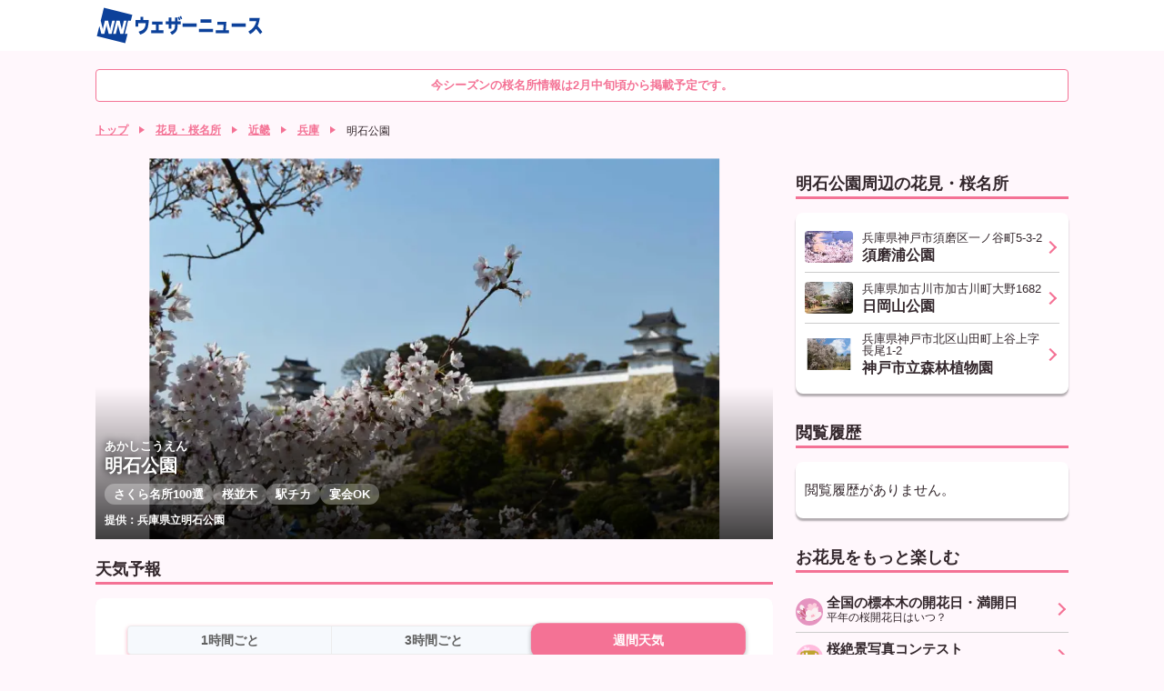

--- FILE ---
content_type: text/html; charset=utf-8
request_url: https://weathernews.jp/sakura/spot/328/
body_size: 18550
content:
<!DOCTYPE html>
<html lang="ja" id="top">
<head>
    <meta http-equiv="Content-Type" content="text/html; charset=UTF-8">
    <meta name="viewport" content="width=device-width,initial-scale=1.0,minimum-scale=1.0,maximum-scale=1.0,user-scalable=no">
    <meta http-equiv="pragma" content="no-cache">
    <meta http-equiv="cache-control" content="no-cache">
    <meta http-equiv="expires" content="0">
    <title>明石公園の花見・桜情報【2026】｜ウェザーニュース</title>
    <meta name="apple-itunes-app" content="app-id=302955766">
    <meta name="description" content="明石公園の花見・桜情報を掲載！今は何分咲き？最新の桜の開花状況を確認して、お花見の計画の参考に。">
    <meta name="Keywords" content="花見,桜名所,明石公園">
    <meta name="twitter:card" content="summary_large_image">
    <meta name="twitter:site" content="@wni_jp">
    <meta property="twitter:title" content="明石公園の花見・桜情報【2026】｜ウェザーニュース">
    
    <meta property="twitter:image" content="https://gvs.weathernews.jp/s/sakura/szyimg/2025/328/1735199451_s.webp?tm=1751332951">
    
    <meta property="twitter:description" content="明石公園の花見・桜情報を掲載！今は何分咲き？最新の桜の開花状況を確認して、お花見の計画の参考に。">
    <meta property="fb:app_id" content="1500388770270212">
    <meta property="og:type" content="article">
    <meta property="og:site_name" content="ウェザーニュース">
    <meta property="og:locale" content="ja_JP">
    <meta property="og:title" content="明石公園の花見・桜情報を掲載！今は何分咲き？最新の桜の開花状況を確認して、お花見の計画の参考に。">
    <meta property="og:url" content="https://weathernews.jp/sakura/spot/328/">
    
    <meta property="og:image" content="https://gvs.weathernews.jp/s/sakura/szyimg/2025/328/1735199451_s.webp?tm=1751332951">
    
    <meta property="og:description" content="明石公園の花見・桜情報を掲載！今は何分咲き？最新の桜の開花状況を確認して、お花見の計画の参考に。">
    
    <meta name="thumbnail" content="https://gvs.weathernews.jp/s/sakura/szyimg/2025/328/1735199451_s.webp?tm=1751332951"/>
    
    <meta name="wntouch_enable" content="yes">
    <meta name="wntouch_ch" content="桜開花情報"/>
    <meta name="wntouch_title" content="明石公園"/>
    <meta name="wntouch_count" content="sakura:spot:328"/>
    <meta name="wntouch_icon" content="https://smtgvs.weathernews.jp/ip/myweather/img/icon_sakura@2x.png"/>
    <meta name="wntouch_icon_gray" content="https://smtgvs.cdn.weathernews.jp/ip/myweather/img/icon_sakura_trans@2x.png"/>
    <meta name="wntouch_icon_setting" content="https://smtgvs.cdn.weathernews.jp/ip/tabmenu/icon/icon_sakura@2x.png"/>
    <meta name="wntouch_url" content="https://weathernews.jp/sakura/spot/328/"/>
    <link rel="canonical" href="https://weathernews.jp/sakura/spot/328/">
    <link rel="icon" href="https://weathernews.jp/s/img/favicon.ico" sizes="32x32"><!-- 32×32 -->
    <link rel="icon" href="https://weathernews.jp/s/img/icon.svg" type="image/svg+xml">
    <link rel="apple-touch-icon" href="https://weathernews.jp/s/img/apple-touch-icon.png"><!-- 180×180 -->
    <link rel="manifest" href="https://weathernews.jp/s/img/manifest.webmanifest">
    <link rel="stylesheet" href="https://site.weathernews.jp/site/sakura/css/2023/sanitize.min.css">
    <link rel="stylesheet" href="https://site.weathernews.jp/site/sakura/css/2025/app.min.css">
    <link rel="stylesheet" href="https://site.weathernews.jp/site/sakura/css/2023/sakura.min.css">
    <link rel="stylesheet" href="https://site.weathernews.jp/site/sakura/css/2024/spot.min.css">
    <link rel="stylesheet" href="https://weathernews.jp/onebox/css/header_v2.2.min.css">
    <script src="https://ajax.googleapis.com/ajax/libs/jquery/3.1.1/jquery.min.js"></script>
    <script src="https://weathernews.jp/s/js/wniutil.min.js"></script>
    <style>
        [v-cloak] {
            opacity : 0 ;
        }
        #sticky_pc {
            width: 100%;
            min-height: 50px;
            background-color: #fff;
            transform: translateY(100px);
            display: block;
            z-index: 10;
        }

        #sticky_pc.show {
            position: fixed;
            text-align: center;
            display: block;
            bottom: 0px;
            animation: slideIn 0.5s ease-out 1s 1 forwards;
            -webkit-animation: slideIn 0.5s ease-out 1s 1 forwards;
        }

        #sticky_pc.hide {
            opacity: 1;
            animation: slideOut 0.5s ease-out 0s 1 forwards;
            -webkit-animation: slideOut 0.5s ease-out 0s 1 forwards;
        }

        @keyframes slideIn {
            0% {
                transform: translateY(100px);
                opacity: 0;
            }

            100% {
                transform: translateY(0px);
                opacity: 1;
            }
        }

        @keyframes slideOut {
            0% {
                transform: translateY(0px);
                opacity: 1;
            }

            100% {
                transform: translateY(100px);
                opacity: 0;
                display: none;
            }
        }
        .photo__by {
            color: #fff;
            font-weight: 600;
            font-size: 12px;
        }

        .txt-h {
            color: #f33;
        }

        .txt-l {
            color: #33f;
        }
    </style>
	<script src="https://site.weathernews.jp/site/js/util/wniads/umd.min.js"></script>
	
	<script>
		/* Setting Path for GA */
		var sendParamList = ["fm"]; /* set this param for manual */
		var sendParamStr  = "";
		var p = location.search.split("?");
		if (p[1]) {
			var q = p[1].split("&").sort(function(a,b){if(a>b) return 1;else return -1});
			var l = q.length;
			for (var i = 0; i < l; i++) {
				var kv = q[i].split("=");
				for(var j = 0; j < sendParamList.length;j++){
					if(kv[0] === sendParamList[j]){
						sendParamStr += q[i] + "&";
						break;
					}
				}
			}
		};
		var Path = location.pathname;
		var c = (Path.match(/\?/)) ? "&" : "?";
		Path += c + sendParamStr.slice(0,-1);
		/* Setting IS WNIAPP or not for GA */
		var wniapp_for_custom_dimension = (navigator.userAgent.match(/weathernews/)) ? 1 : 0;
	</script>
	<!-- Global Site Tag (gtag.js) - Google Analytics -->
	<script async src="https://www.googletagmanager.com/gtag/js?id=UA-72962242-1"></script>
	<script>
		window.dataLayer = window.dataLayer || [];
		function gtag(){dataLayer.push(arguments);}
		gtag('js', new Date());
        gtag('config', 'G-744EN7FZFC', { page_path: Path, app_flag: wniapp_for_custom_dimension });
	</script>
</head>
<body>
    <header id="header"><section class="headerTop"><div class="inner"><div class="wniLogo"><a href="https://weathernews.jp/onebox/tenki/?fm=header"><img src="https://weathernews.jp/onebox/img/header/logo_wni.svg" width="185px" height="40px" alt="【ウェザーニュース】天気予報 - 台風・地震・防災情報"></a></div><div v-cloak class="headerWeatherList"><div class="headerWeatherList__inner"><div :id="index" v-for="(item,index) in fcst_hist" class="headerWeatherList__item exiting"><a :href="item.url + '?fm=header'" class="headerWeatherList__link"></a><figure class="headerWeatherList__icon"><img :src="item.telop" width="38px" height="38px"></figure><div class="headerWeatherList__content"><p class="headerWeatherList__area">{{item.cityname}}</p><div class="headerWeatherList__temp"><span class="h">{{item.high}}</span>/<span class="l">{{item.low}}</span><p @click="historyClose(index)" class="headerWeatherList__close"></p></div></div></div></div></div></div></section></header>

	<!-- <div class="close_msg">現在掲載している情報は2026年春の情報です。<br>来シーズンの情報は2027年2月に掲載予定です。</div> -->
    <div class="close_msg">今シーズンの桜名所情報は2月中旬頃から掲載予定です。</div>
    <article id="areaTop">
        <div id="pankuzuList" class="prevPankuzu">
            <ul class="panKuzuList">
                <li v-if="!appFlag" class="panKuzuList__item"><a href="/">トップ</a></li>
                <li class="panKuzuList__item"><a href="/sakura/">花見・桜名所</a></li>
                
                
                <li class="panKuzuList__item"><a href="/sakura/area/kinki/">近畿</a></li>
                <li class="panKuzuList__item"><a href="/sakura/area/hyogo/">兵庫</a></li>
                
                <li class="panKuzuList__item"><span>明石公園</span></li>
            </ul>
        </div>
    </article>
    <div id="areaContent">
        <main id="areaMain">
            <article class="block">
                <article class="block">
                    <section class="spotTop">
                        <div class="spotTop__content">
                            <div>
                                <p class="spotTop__title"><span class="ruby">あかしこうえん</span></p>
                                <h1 class="spotTop__title">明石公園</h1>
                            </div>
                            <ul class="tagList">
                                
                                <li class="tagList__item"><span>さくら名所100選</span></li>
                                
                                
                                
                                <!--  -->
                                
                                <li class="tagList__item"><span>桜並木</span></li>
                                
                                
                                <li class="tagList__item"><span>駅チカ</span></li>
                                
                                
                                
                                
                                
                                <li class="tagList__item"><span>宴会OK</span></li>
                                
                                
                                
                            </ul>
                            
                            <span id="rname" class="photo__by">提供：兵庫県立明石公園</span>
                            
                        </div>
                        <figure class="spotTop__image"><img class="lazyload" data-src="https://gvs.weathernews.jp/s/sakura/szyimg/2025/328/1735199451_s.webp?tm=1751332951"></figure>
                    </section>
                    <section id="ad1" class="item-box" style="width: 100%; text-align: center; margin-left: 0px; margin-bottom: 10px;">
                        <div id='div-gpt-ad-atf' style="margin-top: -10px; margin-bottom: 10px;"></div>
                    </section>
                    <!-- Phase0ではコメントアウト -->
                    <!--  -->
                    <!-- <section v-cloak v-show="(status_icon||obs||status_message||kaika||gobu||mankai||fubuki)" class="card">
                        <div class="box kaikaStatusArea" :class="last_item">
                            <div v-show="status_icon||obs||status_message " class="kaikaStatus lv1">
                                <figure v-show="status_icon" class="kaikaStatus__icon"><img class="lazyload" :data-src="status_icon"></figure>
                                <div v-show="obs||status_message" class="kaikaStatus__titleArea">
                                    <p v-show="obs&&shuzai==''" class="kaikaStatus__date">最終取材日：{{obs}}</p>
                                    <p v-show="obs&&shuzai=='data'" class="kaikaStatus__date">{{obs}}の推定状況</p>
                                    <h3 v-show="status_message" class="kaikaStatus__title">{{status_message}}</h3>
                                </div>
                            </div>
                            <dl v-show="(kaika||gobu||mankai||fubuki)&&rank<9" class="kaikaList">
                                <div v-show="kaika&&rank<3" class="kaikaList__item">
                                    <dt class="kaikaList__title color">開花予想日</dt>
                                    <dd class="kaikaList__content">{{kaika}}</dd>
                                </div>
                                <div v-show="gobu&&rank<6" class="kaikaList__item">
                                    <dt class="kaikaList__title">五分咲き</dt>
                                    <dd class="kaikaList__content">{{gobu}}</dd>
                                </div>
                                <div v-show="mankai&&rank<7" class="kaikaList__item">
                                    <dt class="kaikaList__title">満開</dt>
                                    <dd class="kaikaList__content">{{mankai}}</dd>
                                </div>
                                <div v-show="fubuki&&rank<9" class="kaikaList__item">
                                    <dt class="kaikaList__title">桜吹雪</dt>
                                    <dd class="kaikaList__content">{{fubuki}}</dd>
                                </div>
                            </dl>
                        </div>
                        <div v-show="status_icon" class="box">
                            <ul class="kaikaLine">
                                <li class="kaikaLine__item lv1" :class="act1"><span class="kaikaLine__icon"><img src="https://gvs.weathernews.jp/s/sakura/img/status_icon_1.svg"></span><span class="kaikaLine__text">つぼみ</span></li>
                                <li class="kaikaLine__item lv3" :class="act2"><span class="kaikaLine__icon"><img src="https://gvs.weathernews.jp/s/sakura/img/status_icon_2.svg"></span><span class="kaikaLine__text"></span></li>
                                <li class="kaikaLine__item lv4" :class="act3"><span class="kaikaLine__icon"><img src="https://gvs.weathernews.jp/s/sakura/img/status_icon_3.svg"></span><span class="kaikaLine__text">開花</span></li>
                                <li class="kaikaLine__item lv5" :class="act4"><span class="kaikaLine__icon"><img src="https://gvs.weathernews.jp/s/sakura/img/status_icon_4.svg"></span><span class="kaikaLine__text"></span></li>
                                <li class="kaikaLine__item lv6" :class="act5"><span class="kaikaLine__icon"><img src="https://gvs.weathernews.jp/s/sakura/img/status_icon_5.svg"></span><span class="kaikaLine__text"></span></li>
                                <li class="kaikaLine__item lv7" :class="act6"><span class="kaikaLine__icon"><img src="https://gvs.weathernews.jp/s/sakura/img/status_icon_6.svg"></span><span class="kaikaLine__text"></span></li>
                                <li class="kaikaLine__item lv8" :class="act7"><span class="kaikaLine__icon"><img src="https://gvs.weathernews.jp/s/sakura/img/status_icon_7.svg"></span><span class="kaikaLine__text">満開</span></li>
                                <li class="kaikaLine__item lv9" :class="act8"><span class="kaikaLine__icon"><img src="https://gvs.weathernews.jp/s/sakura/img/status_icon_8.svg"></span><span class="kaikaLine__text"></span></li>
                                <li class="kaikaLine__item lv10" :class="act9"><span class="kaikaLine__icon"><img src="https://gvs.weathernews.jp/s/sakura/img/status_icon_9.svg"></span><span class="kaikaLine__text">葉桜</span></li>
                            </ul>
                        </div>
                        
                        <div class="box">
                            
                            
                            
                        </div>
                        
                        <div id="notice_suitei" class="box" style="display:none;">
                            <p class="notice">※ この名所は、桜の管理者に実況の取材を行わず、推定の開花状況を掲載しています。実際の桜の状況と異なっている場合がありますので、予めご了承ください。</p>
                            <p id="for_alarm" class="notice" style="display:none;">※ この名所のお花見アラームは、桜吹雪以外の通知を行います。</p>
                        </div>
                    </section>
                </article> -->
                
            </article>
            <article id="sakura_alarm" class="block" style="display:none;">
                    <figure class="banner">
                        <a href="/sakura/notification/spot_notice_reg.html?p=328" onclick="ga_and_go(this.href, 'sakura', 'sakura_alarm'); return false;"><img class="lazyload" data-src="https://gvs.weathernews.jp/s/sakura/img/banner_ohanami_alarm.png" alt=""></a>
                    </figure>
            </article>
            </article>
            <article class="block">
                <h2 class="title01">天気予報</h2>
                <section class="card">
                    <div class="box">
                        <div class="swicthArea">
                            <div class="switchTab">
                                <p class="switchTab__item" id="switchTab__hour1" data-num="1"><span>1時間ごと</span></p>
                                <p class="switchTab__item" id="switchTab__hour3" data-num="2"><span>3時間ごと</span></p>
                                <p class="switchTab__item act" id="switchTab__week" data-num="3"><span>週間天気</span></p>
                            </div>
                            <div class="switchContent">
                                <div class="switchContent__item" data-num="1" v-cloak>
                                    <section class="wTable time">
                                        <div class="wTable__inner">
                                            <div class="wTable__head">
                                                <div class="wTable__row">
                                                    <p class="wTable__item day">日</p>
                                                    <p class="wTable__item time">時</p>
                                                    <p class="wTable__item weather">天気</p>
                                                    <p class="wTable__item r">降水</p>
                                                    <p class="wTable__item t">気温</p>
                                                    <p class="wTable__item w">風</p>
                                                </div>
                                            </div>
                                            <div class="wTable__body">
                                                <div v-for="daily in fcst['1hour']" class="wTable__group" v-show="daily.hourly.length>0">
                                                    <div class="wTable__day">
                                                        <p class="wTable__item">{{daily.date}}日{{daily.youbi_str}}</p>
                                                    </div>
                                                    <div class="wTable__content">
                                                        <div v-for="hourly in daily.hourly" class="wTable__row">
                                                            <p class="wTable__item time">{{hourly.time}}</p>
                                                            <p class="wTable__item weather"><img class="wIcon" :src="hourly.telop"></p>
                                                            <p class="wTable__item r">{{hourly.prec}}<span class="unit">ミリ</span></p>
                                                            <p class="wTable__item t">{{hourly.temp}}<span class="unit">℃</span></p>
                                                            <p class="wTable__item w"><i class="wdir"><img :src="hourly.wnd_telop"></i>{{hourly.wndspd}}<span class="unit">m</span></p>
                                                        </div>
                                                    </div>
                                                </div>
                                            </div>
                                        </div>
                                    </section>
                                </div>
                                <div class="switchContent__item" data-num="2" v-cloak>
                                    <section class="wTable time">
                                        <div class="wTable__inner">
                                            <div class="wTable__head">
                                                <div class="wTable__row">
                                                    <p class="wTable__item day">日</p>
                                                    <p class="wTable__item time">時</p>
                                                    <p class="wTable__item weather">天気</p>
                                                    <p class="wTable__item r">降水</p>
                                                    <p class="wTable__item t">気温</p>
                                                    <p class="wTable__item w">風</p>
                                                </div>
                                            </div>
                                            <div class="wTable__body">
                                                <div v-for="daily in fcst['3hour']" class="wTable__group" v-show="daily.hourly.length>0">
                                                    <div class="wTable__day">
                                                        <p class="wTable__item">{{daily.date}}日{{daily.youbi_str}}</p>
                                                    </div>
                                                    <div class="wTable__content">
                                                        <div v-for="hourly in daily.hourly" class="wTable__row">
                                                            <p class="wTable__item time">{{hourly.time}}</p>
                                                            <p class="wTable__item weather"><img class="wIcon" :src="hourly.telop"></p>
                                                            <p class="wTable__item r">{{hourly.prec}}<span class="unit">ミリ</span></p>
                                                            <p class="wTable__item t">{{hourly.temp}}<span class="unit">℃</span></p>
                                                            <p class="wTable__item w"><i class="wdir"><img :src="hourly.wnd_telop"></i>{{hourly.wndspd}}<span class="unit">m</span></p>
                                                        </div>
                                                    </div>
                                                </div>
                                            </div>
                                        </div>
                                    </section>
                                </div>
                                <div class="switchContent__item act" data-num="3" v-cloak>
                                    <section class="wTable week">
                                        <div class="wTable__inner">
                                            <div class="wTable__head">
                                                <div class="wTable__row">
                                                    <p class="wTable__item day">日</p>
                                                    <p class="wTable__item weather">天気</p>
                                                    <p class="wTable__item r">最高</p>
                                                    <p class="wTable__item t">最低</p>
                                                    <p class="wTable__item w">降水</p>
                                                </div>
                                            </div>
                                            <div class="wTable__content">
                                                <div v-for='item in fcst["week"]' class="wTable__row" :class="{week:true,sun:item.holiday,sat:item.sat}">
                                                    <p class="wTable__item day">{{item.date}}<br>{{item.youbi_str}}</p>
                                                    <p class="wTable__item weather"><img :src="item.telop" class="wIcon"></p>
                                                    <p class="wTable__item h txt-h">{{item.high}}<span class="unit">℃</span></p>
                                                    <p class="wTable__item l txt-l">{{item.low}}<span class="unit">℃</span></p>
                                                    <p class="wTable__item r">{{item.pop}}<span class="unit">%</span></p>
                                                </div>
                                            </div>
                                        </div>
                                    </section>
                                </div>
                            </div>
                        </div>
                    </div>
                </section>
                <p id="onebox_tenki" class="textLink" v-cloak><a :href="tenki_detail" onclick="ga_and_go(this.href, 'sakura', 'onebox_tenki'); return false;">兵庫県明石市の2週間天気はこちら</a></p>
            </article>
            <article class="block" v-cloak>
                <h2 class="title01">寄せられた桜リポート</h2>
                <p v-show="report_list.length==0" class="noRepoMessage">{{norepo_text}}</p>
                <dl class="reportList">
                    <div v-for="item in report_list" class="reportList__item">
                        <a class="reportList__inner" :href="item.url">
                            <div class="reportList__thumb">
                                <img alt="" :src="item.thumb_url">
                            </div>
                            <div class="reportList__content">
                                <span class="reportList__name">{{item.comment}}</span>
                                <ul class="reportListInfo">
                                    <li class="reportListInfo__item">{{item.posted_date}}</li>
                                    <li class="reportListInfo__item">{{item.name}}</li>
                                </ul>
                            </div>
                        </a>
                    </div>
                </dl>
                <p v-if="moreFlag" class="textLink"><a href="/sakura/gallery/mixlist.html?spotid=328" onclick="ga_and_go(this.href, 'sakura', 'more_photo'); return false;">写真をもっと見る</a></p>
                <p id="send_repo" class="textLink" style="display:none;"><a :href="ohanamiRepo" onclick="ga_and_go(this.href, 'sakura', 'send_repo'); return false;">桜リポートを送る</a></p>
            </article>
            <article class="block">
                <section id="midokoro_info">
                    <h2 class="title01">見どころ紹介</h2>
                    <!-- <p class="readText" style="text-align: left; font-size:1.2rem; color: #696969;">※今年も新型コロナウイルス感染拡大防止等の影響で、すぐに情報が更新されない場合がございます。開園時間・休園日などの情報は各名所の公式サイトと合わせてご確認ください。</p> -->
                    <div class="photoArea">
                        
                        <figure class="photoThumbArea" data-num="2"><span class="photoThumb"><img class="lazyload" data-src="https://smtgvs.cdn.weathernews.jp/smart/report/image/2024-04-10/82833135.jpg" alt=""><span class="plus"></span></span>
                            <figcaption class="spotInfoList__caption color">でつえつさん</figcaption>
                        </figure>
                        
                        
                        <!-- <p class="photoText">園内には約1400本の桜があり、桜を360度見渡せる剛ノ池周辺が見所です。水上の貸しボートからの眺めが絶景。当公園の中心に、重要文化財の明石城があり「日本百名城」「さくら名所100選の地」にも選ばれています。お城に映える桜は必見です。毎年多くの花見客でにぎわいます。</p> -->
                        <p style="margin-top: 10px;" class="photoText" v-show="midokoro_flag && !opn_midokoro_flag" v-cloak>{{midokoro_init}}</p>
                        <p style="margin-top: 10px;" class="photoText" v-show="!midokoro_flag && !opn_midokoro_flag" v-cloak>{{midokoro_content}}</p>
                        <p style="margin-top: 10px;" class="photoText" v-show="midokoro_flag && opn_midokoro_flag" v-cloak>{{midokoro_content}}</p>
                        
                    </div>
                    <p v-show="midokoro_flag && !opn_midokoro_flag" @click="Open_midokoro_detail()" class="textLink"><span>もっと見る</span></p>
                    <p v-show="midokoro_flag && opn_midokoro_flag && text_midokoro_length>500" @click="Open_midokoro_detail()" class="textLink"><a href="#midokoro_info">閉じる</a></p>
                    <p v-show="midokoro_flag && opn_midokoro_flag && text_midokoro_length<=500" @click="Open_midokoro_detail()" class="textLink"><a>閉じる</a></p>
                </section>
                <section class="card">
                    <dl class="spotInfoList">
                        
                        <div class="spotInfoList__item">
                            <dt class="spotInfoList__title">
                                <h3>例年の見頃</h3>
                            </dt>
                            <dd class="spotInfoList__content">
                                <div class="spotInfoList__group column">
                                    <p>4月上旬</p>
                                </div>
                            </dd>
                        </div>
                        
                        
                        <div class="spotInfoList__item">
                            <dt class="spotInfoList__title">
                                <h3>桜の種類</h3>
                            </dt>
                            <dd class="spotInfoList__content">
                                <div class="spotInfoList__group">
                                    <p>ソメイヨシノ など</p>
                                </div>
                            </dd>
                        </div>
                        
                        
                        <div class="spotInfoList__item">
                            <dt class="spotInfoList__title">
                                <h3>桜の本数</h3>
                            </dt>
                            <dd class="spotInfoList__content">
                                <div class="spotInfoList__group">
                                    <p>1400本</p>
                                </div>
                            </dd>
                        </div>
                        
                        
                        <!--  -->
                        
                        <div class="spotInfoList__item">
                            <dt style="vertical-align:top;" class="spotInfoList__title">
                                <h3>名所に関する<br>情報</h3>
                            </dt>
                            <dd class="spotInfoList__content">
                                <div id="spottag" class="spotTag">
                                    
                                    <p>さくら名所100選</p>
                                    
                                    
                                    
                                    <!--  -->
                                    
                                    <p>桜並木</p>
                                    
                                    
                                    <p>駅チカ</p>
                                    
                                    
                                    
                                    
                                    
                                    <p>宴会OK</p>
                                    
                                    
                                    
                                </div>
                            </dd>
                        </div>
                        
                        
                        <div class="spotInfoList__item">
                            <dt class="spotInfoList__title">
                                <h3>お花見期間の<br>混雑度</h3>
                            </dt>
                            <dd class="spotInfoList__content">
                                <div class="spotInfoList__group">
                                    <p> 平日：混雑<br> 休日：大変混雑<br></p>
                                    <!-- <p class="notice">※2019年(新型コロナウイルス流行前)までのお花見期間の混雑度です</p> -->
                                </div>
                            </dd>
                        </div>
                        
                        
                        
                        <div class="spotInfoList__item">
                            <dt class="spotInfoList__title">
                                <h3>所在地</h3>
                            </dt>
                            <dd class="spotInfoList__content">
                                <div class="spotInfoList__group">
                                    
                                    <p> 〒673-0847 
                                    
                                    
                                        <br> 兵庫県明石市明石公園1-27 
                                    
                                    </p>
                                    
                                    
                                    <p class="button dmenu-non"><a id="gg_map" href="https://maps.google.com/maps?q=34.6540,134.9924" target="_blank">地図を見る</a></p>
                                    
                                </div>
                            </dd>
                        </div>
                        
                        
                        <div class="spotInfoList__item">
                            <dt class="spotInfoList__title">
                                <h3>入場時間</h3>
                            </dt>
                            <dd class="spotInfoList__content">
                                <div class="spotInfoList__group">
                                    <p>制限なし</p>
                                </div>
                            </dd>
                        </div>
                        
                        
                        <div class="spotInfoList__item">
                            <dt class="spotInfoList__title">
                                <h3>入場料</h3>
                            </dt>
                            <dd class="spotInfoList__content">
                                <div class="spotInfoList__group">
                                    <p>無料</p>
                                </div>
                            </dd>
                        </div>
                        
                        
                        <div class="spotInfoList__item">
                            <dt class="spotInfoList__title">
                                <h3>お問い合わせ</h3>
                            </dt>
                            <dd class="spotInfoList__content">
                                <div class="spotInfoList__group">
                                    
                                    
                                    <p> 兵庫県立明石公園</p>
                                    
                                    
                                    <br> 
                                    <p>TEL:078-912-7600 </p>
                                    
                                    
                                    
                                    <p class="button dmenu-non"><a id="homepage" href="https://hyogo-akashipark.jp" target="_blank">ホームページ</a></p>
                                    
                                </div>
                            </dd>
                        </div>
                        
                        
                        <div class="spotInfoList__item">
                            <dt class="spotInfoList__title">
                                <h3>交通案内</h3>
                            </dt>
                            <dd class="spotInfoList__content">
                                
                                <div class="spotInfoList__group">
                                    <p class="title">電車</p>
                                    
                                    <p> JR神戸線・山陽電鉄の明石駅より徒歩
                                    
                                    
                                    (5分)
                                    
                                    
                                    
                                </div>
                                
                                
                                <div class="spotInfoList__group">
                                    <p class="title">車</p>
                                    
                                    <p> 第二神明道路大蔵谷ICより
                                    
                                    
                                    (10分)
                                    
                                    
                                    
                                </div>
                                
                                
                                <div class="spotInfoList__group">
                                    <p class="title">駐車場</p>
                                    <p>2ヶ所計500台。南Pは1時間200円、最大平日600円、土日祝800円。北Pは30分未満無料、30分〜5時間までは500円、5時間以降は1時間毎に100円加算、1日(24時間まで)最大1000円。</p>
                                </div>
                                
                            </dd>
                        </div>
                        
                        
                        <div class="spotInfoList__item">
                            <dt class="spotInfoList__title">
                                <h3>その他の<br>観光施設</h3>
                            </dt>
                            <dd class="spotInfoList__content">
                                <div class="spotInfoList__group">
                                    <p>魚で有名な「魚の棚商店街」明石駅南へ15分。明石名物玉子焼き(明石焼)の店も多数あり。</p>
                                </div>
                            </dd>
                        </div>
                        
                        <!--  -->
                    </dl>
                </section>
            </article>
            <p v-show="notoNotice">※ 令和6年能登半島地震で大きな揺れを観測した石川県・富山県・新潟県・福井県の名所は、地震による被害の状況と掲載の可否についてお伺いし、許可をいただいた地点を掲載しています。</p>
        </main>
        <article id="areaSub">
            <div id="ad2" style="width:100%; text-align: center; margin-bottom:15px;">
                <div id='div-gpt-ad-btf'></div>
            </div>
            
            <article class="block">
                <h2 class="title01">明石公園周辺の花見・桜名所</h2>
                <section class="card">
                    <dl class="accessRankList negTB">
                        
                        <div class="accessRankList__item">
                            <a href="/sakura/spot/327/" class="accessRankList__inner">
                                <div class="accessRankList__thumb">
                                    <div class="accessRankList__image"><img class="lazyload" data-src="https://smtgvs.cdn.weathernews.jp/smart/report/thumb/2022-04-08/61852981.jpg" alt=""></div>
                                </div>
                                <div class="accessRankList__content">
                                    <p class="accessRankList__info">兵庫県神戸市須磨区一ノ谷町5-3-2</p>
                                    <h3 class="accessRankList__name">須磨浦公園</h3>
                                </div>
                            </a>
                        </div>
                        
                        <div class="accessRankList__item">
                            <a href="/sakura/spot/63012/" class="accessRankList__inner">
                                <div class="accessRankList__thumb">
                                    <div class="accessRankList__image"><img class="lazyload" data-src="https://smtgvs.cdn.weathernews.jp/smart/report/thumb/2023-04-01/71177992.jpg" alt=""></div>
                                </div>
                                <div class="accessRankList__content">
                                    <p class="accessRankList__info">兵庫県加古川市加古川町大野1682</p>
                                    <h3 class="accessRankList__name">日岡山公園</h3>
                                </div>
                            </a>
                        </div>
                        
                        <div class="accessRankList__item">
                            <a href="/sakura/spot/63024/" class="accessRankList__inner">
                                <div class="accessRankList__thumb">
                                    <div class="accessRankList__image"><img class="lazyload" data-src="https://gvs.weathernews.jp/s/sakura/szyimg/2025/63024/1738554985_xs.webp?tm=1767834432" alt=""></div>
                                </div>
                                <div class="accessRankList__content">
                                    <p class="accessRankList__info">兵庫県神戸市北区山田町上谷上字長尾1-2</p>
                                    <h3 class="accessRankList__name">神戸市立森林植物園</h3>
                                </div>
                            </a>
                        </div>
                        
                    </dl>
                </section>
            </article>
            
            <article class="block" v-cloak>
                <h2 class="title01">閲覧履歴</h2>
                <section class="card">
                    <dl v-show="historyList.length>0" class="accessRankList negTB">
                        <div v-for="item in historyList" class="accessRankList__item">
                            <a :href="'/sakura/spot/' + item['spotid'] + '/'" class="accessRankList__inner">
                                <div class="accessRankList__thumb">
                                    <div class="accessRankList__image"><img :src="item['photo']" alt=""></div>
                                </div>
                                <div class="accessRankList__content">
                                    <p class="accessRankList__info">{{item['cityname']}}</p>
                                    <h3 class="accessRankList__name">{{item['spotname']}}</h3>
                                </div>
                            </a>
                        </div>
                    </dl>
                    <p v-show="historyList.length==0">閲覧履歴がありません。</p>
                </section>
            </article>
            <!-- <article class="block">
                
                <h2 class="title01">兵庫の桜名所ランキング</h2>
                
                <section class="card">
                    <dl class="accessRankList negTB">
                        
                    </dl>
                    
                    <p class="buttonRight"><a href="/sakura/area/hyogo/ranking.html" onclick="ga_and_go(this.href, 'sakura', 'ranking_more'); return false;">ランキングをもっと見る</a></p>
                    
                </section>
            </article> -->
            <article class="block">
                <h2 class="title01">お花見をもっと楽しむ</h2>
                <section class="cardSp">
                    <div class="seasonInfoList negSpTB">
                        
                        
                        <div class="seasonInfoList__item">
                            <a href="https://weathernews.jp/sakura/news/kaikaforecast/" class="seasonInfoList__inner" onclick="ga_and_go(this.href, 'sakura', 'tanoshimu_1'); return false;">
                                <figure class="seasonInfoList__icon"><img class="lazyload" data-src="https://gvs.weathernews.jp/s/sakura/img/icon_sakura45.svg?240304" alt=""></figure>
                                <div class="seasonInfoList__content">
                                    <h3 class="seasonInfoList__title">全国の標本木の開花日・満開日</h3>
                                    <p class="seasonInfoList__text">平年の桜開花日はいつ？</p>
                                </div>
                            </a>
                        </div>
                        
                        
                        
                        <div class="seasonInfoList__item">
                            <a href="https://weathernews.jp/sakura/contest/detail.html" class="seasonInfoList__inner" onclick="ga_and_go(this.href, 'sakura', 'tanoshimu_2'); return false;">
                                <figure class="seasonInfoList__icon"><img class="lazyload" data-src="https://gvs.weathernews.jp/s/sakura/img/icon_sakuraFes.svg" alt=""></figure>
                                <div class="seasonInfoList__content">
                                    <h3 class="seasonInfoList__title">桜絶景写真コンテスト</h3>
                                    <p class="seasonInfoList__text">写真や動画を投稿して参加しよう♪</p>
                                </div>
                            </a>
                        </div>
                        
                        
                        
                        
                        
                        <div class="seasonInfoList__item">
                            <a href="https://weathernews.jp/s/topics/202502/100185/" class="seasonInfoList__inner" onclick="ga_and_go(this.href, 'sakura', 'tanoshimu_4'); return false;">
                                <figure class="seasonInfoList__icon"><img class="lazyload" data-src="https://gvs.weathernews.jp/s/sakura/img/icon_sakuraMap.svg" alt=""></figure>
                                <div class="seasonInfoList__content">
                                    <h3 class="seasonInfoList__title">シーズンインマップ</h3>
                                    <p class="seasonInfoList__text">桜の開花・見頃・桜吹雪・葉桜の状況</p>
                                </div>
                            </a>
                        </div>
                        
                        
                        
                        <div class="seasonInfoList__item">
                            <a href="https://weathernews.jp/sakura/vr/index.html" class="seasonInfoList__inner" onclick="ga_and_go(this.href, 'sakura', 'tanoshimu_5'); return false;">
                                <figure class="seasonInfoList__icon"><img class="lazyload" data-src="https://gvs.weathernews.jp/s/sakura/img/icon_menu_vr.svg" alt=""></figure>
                                <div class="seasonInfoList__content">
                                    <h3 class="seasonInfoList__title">お花見VR</h3>
                                    <p class="seasonInfoList__text">あの桜名所を360°動画でお花見体験</p>
                                </div>
                            </a>
                        </div>
                        
                        
                        
                        
                        
                        
                        
                        
                        
                        
                    </div>
                </section>
            </article>
            <article class="block" v-cloak>
                <h2 class="title01">花見・桜のニュース</h2>
                <section class="cardSp">
                    <dl class="topicsList negSpT" v-cloak>
                        <div class="topicsList__item" v-for="item in topics_list">
                            <a :href="item.url" class="topicsList__inner">
                                <figure class="topicsList__thumb"><img :src="item.thumb_img" alt=""></figure>
                                <div class="topicsList__content">
                                    <h3 class="topicsList__title">{{item.title}}</h3>
                                    <p class="topicsList__date">{{item.edit_tstr}}</p>
                                </div>
                            </a>
                        </div>
                    </dl>
                    <p class="buttonRight"><a href="/sakura/topics.html" onclick="ga_and_go(this.href, 'sakura', 'news_more'); return false;">ニュースをもっと見る</a></p>
                </section>
            </article>
            <article class="block">
                <h2 class="title01">花見スポットを条件で検索</h2>
                <div class="searchBannerList">
                    <!-- <div class="searchBannerList__group">
                        <div class="searchBannerList__item long">
                            <a href="/sakura/search_festival.html" class="searchBannerList__link" onclick="ga_and_go(this.href, 'sakura', 'festival_banner'); return false;"></a>
                            <div class="searchBannerList__content">
                                <h3 class="searchBannerList__title">桜まつり</h3>
                                <p class="searchBannerList__text">有数の桜名所で楽しむ花見イベント</p>
                            </div>
                            <img src="https://gvs.weathernews.jp/s/sakura/img/2023/sakuramatsuri_2.jpg" class="searchBannerList__image">
                        </div>
                    </div> -->
                    <div class="searchBannerList__group short">
                        <div class="searchBannerList__item short">
                            <a href="/sakura/search_night.html" class="searchBannerList__link" onclick="ga_and_go(this.href, 'sakura', 'night_banner'); return false;"></a>
                            <div class="searchBannerList__content">
                                <h3 class="searchBannerList__title">夜桜</h3>
                            </div>
                            <img src="https://gvs.weathernews.jp/s/sakura/img/2023/lightup.jpg" class="searchBannerList__image">
                        </div>
                        <div class="searchBannerList__item short">
                            <a href="/sakura/search_namiki.html" class="searchBannerList__link" onclick="ga_and_go(this.href, 'sakura', 'namiki_banner'); return false;"></a>
                            <div class="searchBannerList__content">
                                <h3 class="searchBannerList__title">桜並木</h3>
                            </div>
                            <img src="https://gvs.weathernews.jp/s/sakura/img/2023/sakuranamiki_3.jpg?1" class="searchBannerList__image">
                        </div>
                    </div>
                </div>
                <section class="areaSearch">
                    <ul class="searchCondition">
                        <form action="/sakura/search_result.html" method="GET" class="searchCondition__item keywords">
                            <input action="/sakura/search_result.html" type="text" placeholder="名所名、市区町村等" id="kensaku01" name="word" value="">
                            <button type="submit" class="submit"><span><img src="https://gvs.weathernews.jp/s/sakura/img/icon_search_glass.svg" alt=""></span></button>
                        </form>
                    </ul>
                    <ul class="searchCondition">
                        <li class="searchCondition__item location"><a href="/sakura/gps.html" class="searchCondition__link" onclick="ga_and_go(this.href, 'sakura', 'gps_search'); return false;"><img src="https://gvs.weathernews.jp/s/sakura/img/icon_search_location.svg" class="icon">現在地</a></li>
                        <li class="searchCondition__item condition"><a href="/sakura/search_purpose.html" class="searchCondition__link" onclick="ga_and_go(this.href, 'sakura', 'purpose_search'); return false;"><img src="https://gvs.weathernews.jp/s/sakura/img/icon_search_condition.svg" class="icon"><span class="text">目的別</span></a></li>
                        <!-- <li class="searchCondition__item condition"><a href="/sakura/search_date.html" class="searchCondition__link" onclick="ga_and_go(this.href, 'sakura', 'date_search'); return false;"><img src="https://gvs.weathernews.jp/s/sakura/img/icon_search_condition.svg" class="icon"><span class="text">日付</span></a></li> -->
                    </ul>
                </section>
            </article>
            <article class="block">
                <h2 class="title01">エリアごとに花見スポットを検索</h2>
                <dl class="searchArea type02">
                    <div class="searchArea__column">
                        <dt class="searchArea__columnTitle">
                            <p class="searchArea__item"><a href="/sakura/area/hokkaido/">北海道</a></p>
                        </dt>
                        <dd class="searchArea__columnItem">
                            <p class="searchArea__item"><a href="/sakura/area/douou/">道央</a></p>
                            <p class="searchArea__item"><a href="/sakura/area/dounan/">道南</a></p>
                            <p class="searchArea__item"><a href="/sakura/area/douhoku/">道北</a></p>
                            <p class="searchArea__item"><a href="/sakura/area/doutou/">道東</a></p>
                        </dd>
                    </div>
                    <div class="searchArea__column">
                        <dt class="searchArea__columnTitle">
                            <p class="searchArea__item"><a href="/sakura/area/tohoku/">東北</a></p>
                        </dt>
                        <dd class="searchArea__columnItem">
                            <p class="searchArea__item"><a href="/sakura/area/aomori/">青森</a></p>
                            <p class="searchArea__item"><a href="/sakura/area/iwate/">岩手</a></p>
                            <p class="searchArea__item"><a href="/sakura/area/akita/">秋田</a></p>
                            <p class="searchArea__item"><a href="/sakura/area/miyagi/">宮城</a></p>
                            <p class="searchArea__item"><a href="/sakura/area/yamagata/">山形</a></p>
                            <p class="searchArea__item"><a href="/sakura/area/fukushima/">福島</a></p>
                        </dd>
                    </div>
                    <div class="searchArea__column">
                        <dt class="searchArea__columnTitle">
                            <p class="searchArea__item"><a href="/sakura/area/kanto/">関東</a></p>
                        </dt>
                        <dd class="searchArea__columnItem">
                            <p class="searchArea__item"><a href="/sakura/area/ibaraki/">茨城</a></p>
                            <p class="searchArea__item"><a href="/sakura/area/tochigi/">栃木</a></p>
                            <p class="searchArea__item"><a href="/sakura/area/gunma/">群馬</a></p>
                            <p class="searchArea__item"><a href="/sakura/area/saitama/">埼玉</a></p>
                            <p class="searchArea__item"><a href="/sakura/area/chiba/">千葉</a></p>
                            <p class="searchArea__item"><a href="/sakura/area/tokyo/">東京</a></p>
                            <p class="searchArea__item"><a href="/sakura/area/kanagawa/">神奈川</a></p>
                        </dd>
                    </div>
                    <div class="searchArea__column">
                        <dt class="searchArea__columnTitle">
                            <p class="searchArea__item"><a href="/sakura/area/chubu/">中部</a></p>
                        </dt>
                        <dd class="searchArea__columnItem">
                            <p class="searchArea__item"><a href="/sakura/area/yamanashi/">山梨</a></p>
                            <p class="searchArea__item"><a href="/sakura/area/nagano/">長野</a></p>
                            <p class="searchArea__item"><a href="/sakura/area/niigata/">新潟</a></p>
                            <p class="searchArea__item"><a href="/sakura/area/toyama/">富山</a></p>
                            <p class="searchArea__item"><a href="/sakura/area/ishikawa/">石川</a></p>
                            <p class="searchArea__item"><a href="/sakura/area/fukui/">福井</a></p>
                            <p class="searchArea__item"><a href="/sakura/area/shizuoka/">静岡</a></p>
                            <p class="searchArea__item"><a href="/sakura/area/aichi/">愛知</a></p>
                            <p class="searchArea__item"><a href="/sakura/area/gifu/">岐阜</a></p>
                            <p class="searchArea__item"><a href="/sakura/area/mie/">三重</a></p>
                        </dd>
                    </div>
                    <div class="searchArea__column">
                        <dt class="searchArea__columnTitle">
                            <p class="searchArea__item"><a href="/sakura/area/kinki/">近畿</a></p>
                        </dt>
                        <dd class="searchArea__columnItem">
                            <p class="searchArea__item"><a href="/sakura/area/shiga/">滋賀</a></p>
                            <p class="searchArea__item"><a href="/sakura/area/kyoto/">京都</a></p>
                            <p class="searchArea__item"><a href="/sakura/area/osaka/">大阪</a></p>
                            <p class="searchArea__item"><a href="/sakura/area/hyogo/">兵庫</a></p>
                            <p class="searchArea__item"><a href="/sakura/area/nara/">奈良</a></p>
                            <p class="searchArea__item"><a href="/sakura/area/wakayama/">和歌山</a></p>
                        </dd>
                    </div>
                    <div class="searchArea__column">
                        <dt class="searchArea__columnTitle">
                            <p class="searchArea__item"><a href="/sakura/area/chugoku/">中国</a></p>
                        </dt>
                        <dd class="searchArea__columnItem">
                            <p class="searchArea__item"><a href="/sakura/area/okayama/">岡山</a></p>
                            <p class="searchArea__item"><a href="/sakura/area/hiroshima/">広島</a></p>
                            <p class="searchArea__item"><a href="/sakura/area/tottori/">鳥取</a></p>
                            <p class="searchArea__item"><a href="/sakura/area/shimane/">島根</a></p>
                            <p class="searchArea__item"><a href="/sakura/area/yamaguchi/">山口</a></p>
                        </dd>
                    </div>
                    <div class="searchArea__column">
                        <dt class="searchArea__columnTitle">
                            <p class="searchArea__item"><a href="/sakura/area/shikoku/">四国</a></p>
                        </dt>
                        <dd class="searchArea__columnItem">
                            <p class="searchArea__item"><a href="/sakura/area/tokushima/">徳島</a></p>
                            <p class="searchArea__item"><a href="/sakura/area/kagawa/">香川</a></p>
                            <p class="searchArea__item"><a href="/sakura/area/ehime/">愛媛</a></p>
                            <p class="searchArea__item"><a href="/sakura/area/kouchi/">高知</a></p>
                        </dd>
                    </div>
                    <div class="searchArea__column">
                        <dt class="searchArea__columnTitle">
                            <p class="searchArea__item"><a href="/sakura/area/kyushu/">九州</a></p>
                        </dt>
                        <dd class="searchArea__columnItem">
                            <p class="searchArea__item"><a href="/sakura/area/fukuoka/">福岡</a></p>
                            <p class="searchArea__item"><a href="/sakura/area/saga/">佐賀</a></p>
                            <p class="searchArea__item"><a href="/sakura/area/nagasaki/">長崎</a></p>
                            <p class="searchArea__item"><a href="/sakura/area/oita/">大分</a></p>
                            <p class="searchArea__item"><a href="/sakura/area/kumamoto/">熊本</a></p>
                            <p class="searchArea__item"><a href="/sakura/area/miyazaki/">宮崎</a></p>
                            <p class="searchArea__item"><a href="/sakura/area/kagoshima/">鹿児島</a></p>
                        </dd>
                    </div>
                </dl>
            </article>
            <section id="ad3" class="item-box" style="width: 100%; text-align: center; margin-left: 0px;">
                <div id='div-gpt-ad-btm' style="margin-top: -10px; margin-bottom: 30px;"></div>
            </section>
        </article>
    </div>
    <div class="underArea">
        <p class="readText"><span>全国約1300地点の花見・桜名所の情報や天気予報を掲載</span></p>
    </div>
    <!-- <p id="covid19_notice" style="padding:20px;text-align:center;"><a href="https://weathernews.jp/s/topics/202203/020225/" onclick="ga_and_go(this.href, 'sakura', 'covid19_notice'); return false;" style="font-weight:bold; text-decoration:underline;">（お知らせ）新型コロナウイルス対策関連▶︎</a></p> -->
    <fotter id="areaFooter" style="padding-top:10px;">
        <ul class="copyList">
            <li class="copyList__item"><a href="https://weathernews.jp/s/topics/" onclick="ga_and_go(this.href, 'sakura', 'tenki_topics'); return false;">お天気ニュース</a></li>
            <li id="footer_to_top" class="copyList__item"><a id="footer_to_top_link" href="https://weathernews.jp/onebox/tenki/" onclick="ga_and_go(this.href, 'sakura', 'footer_to_wnitop'); return false;">ウェザーニュース トップ</a></li>
            <li class="copyList__item">ウェザーニュース</li>
        </ul>
    </fotter>
    <div style="filter:drop-shadow(-1px -1px 2px #ccc); width: 100%; position: fixed; bottom: 0;z-index: 1000; background-color: #fff; text-align: center;padding-top: 7px;padding-bottom: 7px;display:none;">
        <div id="div-gpt-ad-sticky" style="display: inline-block"></div>
        <button style="position:absolute;top:-24px;right: 0; height:24px;width:25px; border-top-left-radius: 5px;background-color: #fff; font-size: 24px;text-align:center; padding: 0; line-height: 1em;border: none;user-select:none;outline:none;cursor:pointer;min-height:auto;" onclick="ads.close_sticky();"><svg width="24px" height="24px"><path d="M4.875,4.875l12.75,12.75M17.625,4.875l-12.75,12.75" stroke-width="3" stroke="#bbb"></path></svg></button>
    </div>
    <div id="sticky_pc" class="pc">
        <div id="div-gpt-ad-1666850974098-0"></div>
        <button
            style="position:absolute;top:0;right: 0; height:24px;width:25px; border-top-left-radius: 5px;background-color: #fff; font-size: 24px;text-align:center; padding: 0; line-height: 1em;border: none;user-select:none;outline:none;cursor:pointer;min-height:auto;"
            onclick="close_sticky_pc();"><svg width="24px" height="24px">
                <path d="M4.875,4.875l12.75,12.75M17.625,4.875l-12.75,12.75" stroke-width="3" stroke="#bbb"></path>
            </svg></button>
    </div>
    <script src="https://site.weathernews.jp/site/sakura/js/app.js?3"></script>
    <!-- <article :class="{overlay:true,off:isClosed1,on:isOpened1}" data-num="1"> -->
    <article class="overlay off" data-num="1">
        <section class="overlayContent photoArea">
            <div class="closeButton"></div>
            <img src="">
        </section>
    </article>
    <article class="overlay off" data-num="2">
        <section class="overlayContent photoArea">
            <div class="closeButton"></div>
            <img src="https://smtgvs.cdn.weathernews.jp/smart/report/image/2024-04-10/82833135.jpg">
        </section>
    </article>
    <!-- <article id="app2" class="overlay" :class="showContent" data-num="2">
        <section class="overlayContent photoArea">
            <div class="closeButton" @click="closeModal()"></div>
            <img src="https://gvs.weathernews.jp/s/sakura/szyimg/2025/328/1735199451_s.webp?tm=1751332951">
        </section>
    </article> -->
    <script src="https://weathernews.jp/s/js/axios.0.27.2.min.js"></script>
	<script src="https://cdnjs.cloudflare.com/ajax/libs/vue/2.1.10/vue.min.js"></script>
    <script src="https://cdn.jsdelivr.net/npm/lazyload@2.0.0-rc.2/lazyload.min.js"></script>
    <script src="https://site.weathernews.jp/site/global_header/js/global_header.js?231220"></script>

<script>
    //wniutil.add_nowloading();
    let historyLength = history.length;
    /* if(historyLength > 1) {
        document.getElementById("backButton").style.display = "block";
    } else {
        document.getElementById("pankuzuList").style.paddingLeft = "0px";
    } */
    const uri = new URL(window.location.href)
    const host = uri.hostname
    let ENV = ''
    if(host == 'weathernews.jp'){
        ENV = 'site.'
    } else {
        ENV = 'dev-site.'
    }
    var ads;
    let youbi_str = ["(日)","(月)","(火)","(水)","(木)","(金)","(土)"];
    var akey = wniutil.get_akey_v2({mdbauth: true});
    if(wniutil.is_valid(akey)) {
            cookie_write("akey", akey);
    }
    var historyList;
    if(navigator.cookieEnabled){
        var browsingHistory = JSON.parse(localStorage.getItem('history'))
        historyList = browsingHistory
    }
    if(wniutil.is_valid(argv['lat'])) cookie_write("lat", argv['lat'], 1/144);
    if(wniutil.is_valid(argv['lon'])) cookie_write("lon", argv['lon'], 1/144);
    if(wniutil.is_valid(argv['fm'] )) cookie_write("fm",  argv['fm']);

    var my_ver = wniutil.get_version(argv);
    if(wniutil.is_valid(my_ver)) cookie_write("ver", my_ver);

    //id4vendor, androididもcookieに保存する
    var id4vendor_val = '';
    var androidid_val = '';
    if(wniutil.is_valid(argv['id4vendor'])){
        id4vendor_val = argv['id4vendor'];
        cookie_write("id4vendor",  id4vendor_val, 1);
    }
    if(wniutil.is_valid(argv['androidid'])){
        androidid_val = argv['androidid'];
        cookie_write("androidid",  androidid_val, 1);
    }

    if ((wniutil.is_valid(argv['fm']))&&(argv['fm'] == 'sw')) {
        //document.getElementById("footer_to_top_link").href = "https://weathernews.jp/s/";
        //document.getElementById("header_to_top_link").href = "https://weathernews.jp/s/";
    }

    let kaika_status_message = {
        1 : 'つぼみ',
        2 : 'ピンクのつぼみ',
        3 : '開花(5,6輪)',
        4 : 'ちらほら咲いた(1分咲き)',
        5 : '結構咲いた(3分咲き)',
        6 : '満開間近(5分咲き)',
        7 : '満開(8分咲き)',
        8 : '散り始め',
        9 : '葉桜',
        99 : '不明'
    }

    let vm_areatop = new Vue({
        el:'#areaTop',
        data:{
            appFlag:true
        }
    })

    let vm = new Vue({
        el:'#areaContent',
        data:{
            fcst:{
                "1hour":[],"3hour":[],"week":[]
            },
            tab1hour:false,
            tabweek:false,
            sun: 'week sun',
            sat: 'week sat',
            topics_list:[],
            showContent:"off",
            last_item:'',
            historyList:[],
            report_list: [],
            norepo_text: 'まだリポートがありません。',
            moreFlag: false,
            tenki_detail:'',
            opn_midokoro_flag:false,
            midokoro_flag:false,
            opn_covid19_flag:false,
            covid19_flag:false,
            text_covid19_length:'',
            text_midokoro_length:'',
            notice_init:'',
            notice_content:'',
            midokoro_init:'',
            midokoro_content:'',
            prediction:false,
            shuzai:'',
            kaika:'',
            gobu:'',
            mankai:'',
            fubuki:'',
            obs:'',
            rank:'',
            status_icon:'',
            status_message:'',
            act1:'',
            act2:'',
            act3:'',
            act4:'',
            act5:'',
            act6:'',
            act7:'',
            act8:'',
            act9:'',
            ohanamiRepo:'',
            //showFcst:true,
            notoNotice:false
        },
        methods:{
            async getObsData(spotid){
                let self = this;
                await axios
                .get(`https://${ENV}weathernews.jp/site/sakura/json/obs/ppt_json/${spotid}.json`,{
                    params : {
                        tm:wniutil.nocache
                    }
                })
                .then(function(res){
                    self.kaika = res.data.kaika ? res.data.kaika.split('/')[0] + '月' + res.data.kaika.split('/')[1] + '日' : ''
                    self.gobu = res.data.gobu ? res.data.gobu.split('/')[0] + '月' + res.data.gobu.split('/')[1] + '日' : ''
                    self.mankai = res.data.mankai ? res.data.mankai.split('/')[0] + '月' + res.data.mankai.split('/')[1] + '日' : ''
                    self.fubuki = res.data.fubuki ? res.data.fubuki.split('/')[0] + '月' + res.data.fubuki.split('/')[1] + '日' : ''
                    self.obs = res.data.obsday ? res.data.obsday.split('/')[0] + '月' + res.data.obsday.split('/')[1] + '日' : ''
                    self.status_icon = res.data.obsrank ? 'https://gvs.weathernews.jp/s/sakura/img/status_icon_' + res.data.obsrank + '.svg' : ''
                    self.status_message = res.data.obsrank ? kaika_status_message[res.data.obsrank] : ''
                    self.rank = res.data.obsrank ? res.data.obsrank : ''
                    self.prediction = res.data.prediction
                    self.shuzai = res.data.shuzai
                    /* if((self.shuzai == 'data' && 'ソメイヨシノ' != 'ソメイヨシノ') || '328' == '261') self.showFcst = false */
                    if(res.data.obsrank && res.data.obsrank == 1){
                        self.act1 = 'act'
                    } else if(res.data.obsrank && res.data.obsrank == 2){
                        self.act2 = 'act'
                    } else if(res.data.obsrank && res.data.obsrank == 3){
                        self.act3 = 'act'
                    } else if(res.data.obsrank && res.data.obsrank == 4){
                        self.act4 = 'act'
                    } else if(res.data.obsrank && res.data.obsrank == 5){
                        self.act5 = 'act'
                    } else if(res.data.obsrank && res.data.obsrank == 6){
                        self.act6 = 'act'
                    } else if(res.data.obsrank && res.data.obsrank == 7){
                        self.act7 = 'act'
                    } else if(res.data.obsrank && res.data.obsrank == 8){
                        self.act8 = 'act'
                    } else if(res.data.obsrank && res.data.obsrank == 9){
                        self.act9 = 'act'
                    }
                    //特殊対応
                    /* if('328' == '43018' || '328' == '83001' || '328' == '84009'){
                        self.kaika = ''
                        self.gobu = ''
                        self.mankai = ''
                        self.fubuki = ''
                    } */
                })
                .catch(function(error){
                    self.kaika = ''
                    self.gobu = ''
                    self.mankai = ''
                    self.fubuki = ''
                    self.obs = ''
                    self.status_icon = ''
                    self.status_message = ''
                    self.prediction = false
                    self.shuzai = ''
                })
            },
            setWeather(){
                let self = this;
                axios
                .get("https://site.weathernews.jp/lba/wxdata/api_data_ss1?lat=" + '34.6540' + "&lon=" + '134.9924',{
                    params : {
                        tm:wniutil.nocache
                    }
                })
                .then(function(p){
                    let date_cache = {"1hour":0,"3hour":0};
                    let wx_1hour = {};
                    let wx_3hour = {};
                    let count1h = 0;
                    let count3h = 0;
                    for(var i = 0;i < p.data.srf.length; i++){
                        let elm = {};
                        let day = new Date(Number(p.data.srf[i].tm) * 1000);
                        let tm = new Date(day.getFullYear(), day.getMonth(), day.getDate(), 0, 0, 0).getTime();
                        elm.time = day.getHours();
                        elm.telop = "https://gvs.weathernews.jp/onebox/img/wxicon/" + p.data.srf[i].WX + ".webp";
                        if(-0.5 <= Number(p.data.srf[i].AIRTMP) && Number(p.data.srf[i].AIRTMP) <= -0.1){
                            elm.temp = Math.round(Number(p.data.srf[i].AIRTMP)) + 0;
                        }
                        else{
                            elm.temp = Math.round(Number(p.data.srf[i].AIRTMP));
                        }
                        if(0 <= Number(p.data.srf[i].WNDDIR) && Number(p.data.srf[i].WNDDIR) < 10){
                            elm.wnddir = "0" + p.data.srf[i].WNDDIR;
                        }
                        else{
                            elm.wnddir = p.data.srf[i].WNDDIR;
                        }
                        if(0 <= Number(p.data.srf[i].WNDSPD) && Number(p.data.srf[i].WNDSPD) < 5){
                            elm.wndspd_img = 0;
                        }
                        else if(5 <= Number(p.data.srf[i].WNDSPD) && Number(p.data.srf[i].WNDSPD) < 10){
                            elm.wndspd_img = 1;
                        }
                        else if(10 <= Number(p.data.srf[i].WNDSPD) && Number(p.data.srf[i].WNDSPD) < 15){
                            elm.wndspd_img = 2;
                        }
                        else if(15 <= Number(p.data.srf[i].WNDSPD) && Number(p.data.srf[i].WNDSPD) < 20){
                            elm.wndspd_img = 3;
                        }
                        else if(20 <= Number(p.data.srf[i].WNDSPD) && Number(p.data.srf[i].WNDSPD) < 25){
                            elm.wndspd_img = 4;
                        }
                        else{
                            elm.wndspd_img = 5;
                        }
                        elm.wnd_telop = "https://weathernews.jp/onebox/img/wind/png/wind_" + elm.wndspd_img + "_" + elm.wnddir + ".png";
                        elm.wndspd = Math.round(p.data.srf[i].WNDSPD);
                        elm.prec = Math.round(p.data.srf[i].PREC);
                        if(wx_1hour[tm] == null){
                            wx_1hour[tm] = {
                                date: day.getDate(),
                                youbi_str: youbi_str[day.getDay()],
                                hourly: []
                            }
                        }
                        if(count1h < 24) wx_1hour[tm].hourly.push(elm);
                        count1h += 1;
                        if(elm.time % 3 !== 0) continue;
                        if(wx_3hour[tm] == null) {
                            wx_3hour[tm] = {
                                date: day.getDate(),
                                youbi_str: youbi_str[day.getDay()],
                                hourly: []
                            }
                        }
                        if(count3h < 16) wx_3hour[tm].hourly.push(elm);
                        count3h += 1;
                    }
                    self.fcst["1hour"] = wx_1hour;
                    self.fcst["3hour"] = wx_3hour;
                    for(var i = 0;i < 10; i++){
                        let elm = {};
                        let day = new Date(Number(p.data.mrf[i].tm)*1000);
                        elm.date = day.getDate();
                        elm.youbi_str = youbi_str[day.getDay()];
                        elm.sat = (day.getDay() == 6) ? true : false;
                        elm.holiday = (p.data.mrf[i].holiday == 1) ? true : false;
                        elm.telop = "https://gvs.weathernews.jp/onebox/img/wxicon/" + p.data.mrf[i].WX + ".webp";
                        elm.high = p.data.mrf[i].MAXT;
                        elm.low = p.data.mrf[i].MINT;
                        elm.pop = p.data.mrf[i].POP;
                        self.fcst["week"].push(elm);
                    }
                })
            },
            async process(){
                await this.setWeather()
            },
            setTopics: function(){
                var self = this
                axios
                .get("https://site.weathernews.jp/site/sakura/json/sakura_topics_list.json",{
                    params : {
                        tm:wniutil.nocache
                    }
                })
                .then( function(res) {
                    if(res.data){
                        if(res.data.length > 4) {
                            var max_topics = 4
                        }
                        else {
                            max_topics = res.data.length
                        }
                        for(var i = 0; i < max_topics; i ++){
                            var elm = {}
                            elm.title = res.data[i].title
                            var date = new Date(res.data[i].edit_tm * 1000)
                            elm.edit_tstr = date.getFullYear() + '.' + ('00' + (date.getMonth()+1)).slice(-2) + '.' + ('00' + date.getDate()).slice(-2) + ' ' + ('00' + date.getHours()).slice(-2) + ':' + ('00' + date.getMinutes()).slice(-2)
                            var topic_date_id = res.data[i].tpid.slice(0,6)
                            var topic_id = res.data[i].tpid.slice(6,12)
                            elm.thumb_img = res.data[i].thumb_img
                            elm.url = 'https://weathernews.jp/s/topics/' + topic_date_id + '/' + topic_id + '/'
                            self.topics_list.push(elm)
                        }
                    }
                })
            },
            closeModal:function(){
                this.showContent = "off"
            },
            openModal:function(){
                this.showContent = "on"
            },
            showLastKaikaStatus:function(){
                this.last_item = 'fewItems'
            },
            addHistory(spotid,name,cityname,photo){
                var browsing = {
                    "spotid":spotid,
                    "spotname":name,
                    "cityname":cityname,
                    "photo":photo
                }
                if(historyList){
                    var toString = Object.prototype.toString
                    this.removeDuplication(browsing,historyList)
                    this.removeOldbrowsing(historyList)
                    this.historyList = historyList.slice(0,3)
                    historyList.unshift(browsing)
                } else {
                    historyList = [browsing]
                }
                localStorage.setItem('history',JSON.stringify(historyList));
                //this.historyList = localStorage.getItem('history')
                //localStorage.removeItem('history');
            },
            removeDuplication(v,list){
                for(var i = 0; i < list.length; i ++){
                    if(list[i]['spotid'] == v['spotid']) {
                        list.splice(i,1)
                    }
                }
            },
            removeOldbrowsing(list) {
                if(list.length > 3) {
                    list.pop();
                }
            },
            getReport() {
                var self = this
                axios
                .get("https://site.weathernews.jp/site/sakura/json/report/" + '328' + ".json",{
                    params : {
                        tm:wniutil.nocache
                    }
                })
                .then(function(res){
                    if(res.data){
                        if(res.data.length > 3) {
                            self.moreFlag = true
                            var max_length = 3
                        } else {
                            self.moreFlag = false
                            var max_length = res.data.length
                        }
                        for(var i = 0; i < max_length; i++){
                            var elm = {}
                            var comment;
                            elm.repoid = res.data[i]['repoid']
                            elm.thumb_url = res.data[i]['thumb_url']
                            elm.posted_date = res.data[i]['posted_date']
                            elm.name = res.data[i]['name']
                            comment = res.data[i]['comment'].replace(/　/g," ");
                            if(comment.length > 30) elm.comment = comment.substring(0,30) + '...'
                            else elm.comment = res.data[i]['comment']
                            elm.url = "/sakura/gallery/repo.html?repoid=" + res.data[i]['repoid'] + '&name=spotid_' + '328'
                            elm.szy = res.data[i]['szy']
                            if(res.data[i]['szy']) {
                                if(res.data[i]['comment'] == '') {
                                    if(res.data[i]['name'] != '') elm.comment = res.data[i]['name'] + "から届いた最新の桜写真"
                                    else elm.comment = '兵庫県立明石公園' + "から届いた最新の桜写真"
                                }
                                if(res.data[i]['name'] == '') {
                                    if('328' == '115') elm.name = "提供）ウェザーニュース"
                                    else if('328' == '4') elm.name = "提供）ウェザーニュース"
                                    else if('328' == '397') elm.name = "提供）浜田市観光交流課"
                                    else if('328' == '50026') elm.name = "提供）富士市交流観光課"
                                    else {
                                        if('兵庫県立明石公園' == '') elm.name = "名所からの提供"
                                        else elm.name = "提供）" + '兵庫県立明石公園'
                                    }
                                }
                            } else {
                                if(res.data[i]['comment'] == '') {
                                    if(res.data[i]['name'] != '') elm.comment = res.data[i]['name'] + "さんから届いた最新の桜写真"
                                    else elm.comment = ""
                                }
                            }
                            self.report_list.push(elm)
                        }
                    }
                })
            },
            covid19_noticebox(){
                var textLimit = 80;
                if(''){
                    //document.getElementById("cv_info").style.display = "block";
                    var textLen = ''.length
                    var textCut = ''.slice(0, textLimit)
                    this.text_covid19_length = textLen
                    this.notice_content = ''                        
                    if(textLen >= textLimit){
                        textCut = textCut + '…'
                        this.notice_init = textCut
                        this.covid19_flag = true
                    }
                    else{
                        return;
                    }
                }
                else{
                    return;
                }
            },
            midokoro_noticebox(){
                var textLimit = 80;
                if('園内には約1400本の桜があり、桜を360度見渡せる剛ノ池周辺が見所です。水上の貸しボートからの眺めが絶景。当公園の中心に、重要文化財の明石城があり「日本百名城」「さくら名所100選の地」にも選ばれています。お城に映える桜は必見です。毎年多くの花見客でにぎわいます。'){
                    //document.getElementById("midokoro_info").style.display = "block";
                    var textLen = '園内には約1400本の桜があり、桜を360度見渡せる剛ノ池周辺が見所です。水上の貸しボートからの眺めが絶景。当公園の中心に、重要文化財の明石城があり「日本百名城」「さくら名所100選の地」にも選ばれています。お城に映える桜は必見です。毎年多くの花見客でにぎわいます。'.length
                    var textCut = '園内には約1400本の桜があり、桜を360度見渡せる剛ノ池周辺が見所です。水上の貸しボートからの眺めが絶景。当公園の中心に、重要文化財の明石城があり「日本百名城」「さくら名所100選の地」にも選ばれています。お城に映える桜は必見です。毎年多くの花見客でにぎわいます。'.slice(0, textLimit)
                    this.text_midokoro_length = textLen
                    this.midokoro_content = '園内には約1400本の桜があり、桜を360度見渡せる剛ノ池周辺が見所です。水上の貸しボートからの眺めが絶景。当公園の中心に、重要文化財の明石城があり「日本百名城」「さくら名所100選の地」にも選ばれています。お城に映える桜は必見です。毎年多くの花見客でにぎわいます。'                        
                    if(textLen >= textLimit){
                        textCut = textCut + '…'
                        this.midokoro_init = textCut
                        this.midokoro_flag = true
                    }
                    else{
                        return;
                    }
                }
                else{
                    return;
                }
            },
            Open_midokoro_detail(){
                this.opn_midokoro_flag = !this.opn_midokoro_flag
            },
            Open_covid19_detail(){
                this.opn_covid19_flag = !this.opn_covid19_flag
            }
        },
        created(){
            this.process();
            this.setTopics();
            this.getReport();
            this.midokoro_noticebox();
            //this.covid19_noticebox();
            if(this.kaika == '' && this.gobu == '' && this.mankai == '' && this.fubuki){
                this.showLastKaikaStatus();
            }
        },

    })

    document.addEventListener("DOMContentLoaded", async function(){
    //document.addEventListener("DOMContentLoaded", function(){
        await vm.getObsData('328');
        setDevice();
        //Phase0ではコメントアウト
        alarm_control();
        if('' && '' == ''){
            //tsubuyaki_check();
        }
        if(navigator.cookieEnabled){
            vm.addHistory('328','明石公園','兵庫県明石市','https://gvs.weathernews.jp/s/sakura/szyimg/2025/328/1735199451_s.webp?tm=1751332951')
        }
    })

    function setrepo(spotid){
        var d = $.Deferred();
        
        var getid_url = "https://weathernews.jp/s/sakura/cgi/get_recently_repo.fcgi";
        $.getJSON(getid_url, {'spotid':spotid, 't':wniutil.nocache})
        .done(function(data){
            if(data.status == "OK"){
                var _cnt  = 0;
                var tasks = [];
                
                for(var i=1;i<=5;i++){
                    var id = "repo" + i;
                    var o_id = "o_repo" + i;
                    var repoid = data[id];
                    var repodate = data[id + '_date'];
                    if(repoid && repodate){
                        _cnt++;
                        //tasks.push(set_repoelement(i, repoid));
                        var datestr = repodate.split(" ")[0];
                        var h = '<a href="/sakura/gallery/repo.html?repoid=' + repoid + '&name=spotid_' + spotid + '" class="sidePhotoList__inner"><img src="https://smtgvs.cdn.weathernews.jp/smart/report/thumb/' + datestr + '/' + repoid + '.jpg" class="sidePhotoList__image"></a>';
                        document.getElementById(id).style.display = "block";
                        document.getElementById(id).innerHTML = h;
                    }
                }
                //fire_lazyload('.imgBox__spotReport img[data-original]');
                
                /* if ((_cnt>=1) && (_cnt<=3)){
                    //var spotReport = $('.spotReport .imgBox__spotReport').length;
                    var spotReportWidth = 105 * _cnt ;
                    $('.spotReport .col-item:first-child').css('width', spotReportWidth);
                } */
                document.getElementById("report").style.display = "";
                
                if(data.more == "OK"){
                    document.getElementById("morerepo_link").href = '/sakura/gallery/mixlist.html?spotid=' + spotid;
                    document.getElementById("morerepo_link").style.display = "";
                }
            }
            else if(data.status == "NG"){
                if((data.reason)&&(data.reason == "noreport")){
                    document.getElementById("noreportmsg").style.display = "";
                    document.getElementById("report").style.display   = "";
                }
            }
        })
        .always(function(){
            d.resolve();
        });

        return d.promise();
    }

    function alarm_control(){
        let rank = vm.rank;
        /* if(!vm.showFcst) {
            document.getElementById('sakura_alarm').style.display = 'none';
            return;
        } */
        if('disp' == 'disp') {
            if(vm.shuzai == 'data'){
                if((vm.status_icon || vm.status_message || vm.obs) && (vm.kaika || vm.gobu || vm.mankai || vm.fubuki)){
                    document.getElementById('notice_suitei').style.display = 'block';
                    if(smart_webview == "webview") {
                        if((vm.status_icon || vm.status_message || vm.obs) && (vm.kaika || vm.gobu || vm.mankai || vm.fubuki)){
                            // close
                            //document.getElementById('sakura_alarm').style.display = 'block';
                            document.getElementById('for_alarm').style.display = 'block';
                        }
                    }
                } 
            } else {
                if((vm.status_icon || vm.status_message || vm.obs) && (vm.kaika || vm.gobu || vm.mankai || vm.fubuki)){
                    if(smart_webview == "webview"){
                        // close
                        //document.getElementById('sakura_alarm').style.display = 'block';
                    }
                } 
            } 
        }  else {
            return;
        }

        // hide alarm banner
        /* if('disp' == 'hide'){
            document.getElementById("sakura_alarm").style.display = "none"
        } */
    }

    function tsubuyaki_check(){
        var span_element = document.getElementById("tsubuyaki_pic")
        span_element.style.marginLeft = "auto"
        span_element.style.marginRight = "auto"
    }
    

    var not_disp_repo_flag = false;
    if(! not_disp_repo_flag){
        //setrepo('328');
    }

    function ga_and_go(url, eventCategory, eventLabel) {
        gtag('event', 'click', {
            'event_category': eventCategory,
            'event_label': eventLabel,
            'event_callback':ga_timeout (function() {
                location.href = url;
            })
        });
    }
    function ga_timeout(callback) {
        var called = false;
        function fn() {
            if (!called) {
                called = true;
                callback();
            }
        }
        setTimeout(fn, 1000);
        return fn;
    }
    function app_vercheck(){
        var ret = 0;
        if(wniutil.is_valid(my_ver)) {
            if(wniutil.comp_version(my_ver, '5.0.0') >= 0){
                ret = 1;
            }
        }
        return ret;
    }

    function setDevice(){
        /* if('hyogo' == 'niigata' || 'hyogo' == 'toyama' || 'hyogo' == 'ishikawa' || 'hyogo' == 'fukui') vm.notoNotice = true */
        //リポート投稿口カット(クローズ時)
        //document.getElementById("send_repo").style.display = "none";
        // App
        if(smart_webview == "webview"){
            //document.getElementById("send_repo").style.display = "";
            vm_areatop.appFlag = true
            vm.ohanamiRepo = '/sakura/ohanami_repo.html?spotid=' + '328';
            document.getElementById("header").style.display = "none";
            //document.getElementById("send_repo").style.display = "block";
            document.getElementById("footer_to_top").style.display = "none";
            //document.getElementById("sakura_alarm").style.display = "block"
            if(wniutil.comp_version(my_ver, '5.18.0') >= 0){
                vm.tenki_detail = "weathernews://weathernews.jp/pinpoint?lat=" + '34.6540' + "&lon=" + '134.9924' + "&name=" + '兵庫県明石市'
            } else {
                if('') {
                    vm.tenki_detail = 'week.html'
                } else {
                    vm.tenki_detail = "https://weathernews.jp/onebox/tenki/" + 'hyogo' + "/" + '28203' + "/week.html?fm=sakura"
                }
            }
            if(app_vercheck()){
                //document.getElementById("mypage").style.display = "block"
            }
            if(document.getElementById("homepage")){
                var href = document.getElementById("homepage").href;
                var ohref = href.replace(/^http/, 'opensafari');
                document.getElementById("homepage").href = ohref;
            }
            if(document.getElementById("gg_map")){
                var href = document.getElementById("gg_map").href;
                var ohref = href.replace(/^http/, 'opensafari');
                document.getElementById("gg_map").href = ohref;
            }
        }
        else{
            vm_areatop.appFlag = false
            vm.ohanamiRepo = 'https://weathernews.jp/app/'
            if('') {
                vm.tenki_detail = 'week.html?fm=sakura'
            } else {
                vm.tenki_detail = "https://weathernews.jp/onebox/tenki/" + 'hyogo' + "/" + '28203' + "/week.html?fm=sakura"
            }
        }
        var ua = navigator.userAgent;
        if (wniutil.is_sugotoku_app(ua)) {
            Array.prototype.forEach.call(document.querySelectorAll('.dmenu-non'), function (el) {
                el.style.display = 'none';
            })
        }
        lazyload()
    }

    function gpt_init() {
        var btm_size_mapping = [
            {"displaySize": [992,400], "adSize":[[200, 200], [320, 100], [320, 50], [300, 600], [336, 280], [120, 600], [300, 250], [160, 600]]},
            {"displaySize": [0,0],     "adSize":[[200, 200], [320, 100], [320, 50], [336, 280], [300, 250]]}
        ];
        var gpt_conf = [
            { "unit_code":"/284705699/2.5web/2.5web_season_atf","size": (smart_platform) ? [[320, 50], [320, 100]] : [[320,50], [320,100], [468,60], [640,100], [728,90]] ,"slot_id": "div-gpt-ad-atf","apstag": true,"targeting": {'category':'SAKURA','page':'SPOT'}},
            { "unit_code":"/284705699/2.5web/2.5web_season_btf","size":[[300, 250], [336, 280], [200, 200], [320, 180], [320, 50], [320, 100], [1, 1]],"slot_id":"div-gpt-ad-btf", 'apstag': true, 'targeting': {'category':'SAKURA','page':'SPOT'} },
            { "unit_code":"/284705699/2.5web/2.5web_season_btm","size":[[120, 600], [200, 200], [320, 100], [320, 50], [300, 600], [300, 250], [336, 280], [1, 1], [320, 180], [160, 600]],"mapping": btm_size_mapping, "slot_id":"div-gpt-ad-btm", 'apstag': true, 'targeting': {'category':'SAKURA','page':'SPOT'} },
        ];
        var sticky_conf = {
            'default' :  {"unit_code":"/284705699/2.5web/2.5web_sticky_web","size":[[320,50],[320,100]],"slot_id":"div-gpt-ad-sticky","apstag":true, 'targeting': {'category':'SAKURA','page':'SPOT'}},
            'sugotoku':  {"unit_code":"/284705699/2.5web/2.5web_sticky_web","size":[[320,50],[320,100]],"slot_id":"div-gpt-ad-sticky","apstag":true, 'targeting': {'category':'SAKURA','page':'SPOT'}},
            'smartpass': {"unit_code":"/284705699/2.5web/2.5web_sticky_web","size":[[320,50],[320,100]],"slot_id":"div-gpt-ad-sticky","apstag":true, 'targeting': {'category':'SAKURA','page':'SPOT'}},
            'apppass':   {"unit_code":"/284705699/2.5web/2.5web_sticky_web","size":[[320,50],[320,100]],"slot_id":"div-gpt-ad-sticky","apstag":true, 'targeting': {'category':'SAKURA','page':'SPOT'}},
            'app':       {"unit_code":"/284705699/2.5web/2.5web_sticky_web","size":[[320,50],[320,100]],"slot_id":"div-gpt-ad-sticky","apstag":true, 'targeting': {'category':'SAKURA','page':'SPOT'}},
        }
        var fmp,rmp;
        if(smart_platform){
            fmp = 100
            rmp = 50
        } else {
            fmp = 0
            rmp = 0
            gpt_conf.push({
                    'unit_code': '/284705699/2.5web/2.5web_stickyad_pc',
                    'size': [[970, 90], [640, 100], [640, 50], [950, 90], [728, 90], [950, 70]],
                    'slot_id': 'div-gpt-ad-1666850974098-0',
                    'apstag': true,
                    'targeting': {'category':'SAKURA','page':'SPOT'}
            })
        }
        ads = new WNIAds({'gpt_conf': gpt_conf, 'use_default': true, 'lazyload': { fetchMarginPercent: fmp, renderMarginPercent: rmp }, 'gpt_sticky_conf': sticky_conf, 'sticky': { 'disableApp': true }, 'use_prebids': true, 'enableSingleRequest': true});
        setTimeout(() => {
            googletag.pubads().addEventListener('slotRenderEnded', (e) => {
                var slotId = e.slot.getSlotId().getDomId()
                if (slotId === 'div-gpt-ad-1666850974098-0') {
                    var target = document.getElementById(slotId)
                    if (target.childNodes[0].hasChildNodes() === false) {
                        var wrap = target.parentNode
                        wrap.style.display = 'none'
                    }
                }
            })
        }, 500);
    }

    gpt_init();
    function close_sticky_pc() {
        $('#sticky_pc').hide();
    }

    var stickyElem = document.getElementById('sticky_pc')
    if(smart_platform == ''){
        var stickyAdsControl = (event) => {
            if(Object.keys(ads['slots']).length > 0){
                if(window.scrollY >= 200) {
                    stickyElem.classList.add('show')
                    stickyElem.classList.remove('hide')
                } else {
                    stickyElem.classList.add('hide')
                }
            } else if(Object.keys(ads['slots']).length == 0){
                for(var i = 1; i <= 3; i ++){
                    document.getElementById("ad"+i).style.display = "none";
                }
                if(window.scrollY > 100) $('#sticky_pc').hide();
            }
        }
        window.addEventListener('scroll', stickyAdsControl)
    }
</script>
<script type="application/ld+json">
    {"@context":"http://schema.org","@type":"WebPage","mainEntityOfPage":{"@type":"WebPage","@id":"https://weathernews.jp/sakura/spot/328/"},"relatedLink":"https://weathernews.jp/sakura/","image":{"@type":"ImageObject","url":"","height":600,"width":800},"author":{"@type":"Person","name":"ウェザーニュース"},"publisher":{"@type":"Organization","name":" Weathernews, Inc.","url":" https://weathernews.jp/","logo":{"@type":"ImageObject","url":"https://weathernews.jp/logo/wni_s.png","width":163,"height":60}},"url":"https://weathernews.jp/sakura/spot/328/","headline":"明石公園の花見・桜情報【2026】｜ウェザーニュース","description":"明石公園の花見・桜情報を掲載！今は何分咲き？最新の桜の開花状況を確認して、お花見の計画の参考に。"}
</script>
<script type="application/ld+json">
    {
        "@context":"http://schema.org/", "@type":"BreadcrumbList",
        "itemListElement":[
        {
        "@type":"ListItem",
        "position":"1",
        "item":{"@id":"https://weathernews.jp/sakura/", "name":"花見・桜名所【2026】｜さくら開花情報 - ウェザーニュース"}
        }
        ,{
        "@type":"ListItem",
        "position":"2",
        "item":{"@id":"https://weathernews.jp/sakura/area/kinki/", "name":"近畿の花見・桜名所【2026】｜ウェザーニュース"}
        }
        ,{
        "@type":"ListItem",
        "position":"3",
        "item":{"@id":"https://weathernews.jp/sakura/area/hyogo/", "name":"兵庫の花見・桜名所【2026】｜ウェザーニュース"}
        }
        ,{
        "@type":"ListItem",
        "position":"4",
        "item":{"@id":"https://weathernews.jp/sakura/spot/328/", "name":"明石公園の花見・桜情報【2026】｜ウェザーニュース"}
        }
        ]
    }
</script>
</body>
</html>

--- FILE ---
content_type: text/html; charset=utf-8
request_url: https://www.google.com/recaptcha/api2/aframe
body_size: 267
content:
<!DOCTYPE HTML><html><head><meta http-equiv="content-type" content="text/html; charset=UTF-8"></head><body><script nonce="cRRfuX7TYJjUjiufPx1Ojg">/** Anti-fraud and anti-abuse applications only. See google.com/recaptcha */ try{var clients={'sodar':'https://pagead2.googlesyndication.com/pagead/sodar?'};window.addEventListener("message",function(a){try{if(a.source===window.parent){var b=JSON.parse(a.data);var c=clients[b['id']];if(c){var d=document.createElement('img');d.src=c+b['params']+'&rc='+(localStorage.getItem("rc::a")?sessionStorage.getItem("rc::b"):"");window.document.body.appendChild(d);sessionStorage.setItem("rc::e",parseInt(sessionStorage.getItem("rc::e")||0)+1);localStorage.setItem("rc::h",'1768835399848');}}}catch(b){}});window.parent.postMessage("_grecaptcha_ready", "*");}catch(b){}</script></body></html>

--- FILE ---
content_type: text/css
request_url: https://site.weathernews.jp/site/sakura/css/2023/sakura.min.css
body_size: 1723
content:
@charset "UTF-8";.sakuProTitle>*{display:block;font-weight:700;line-height:1em;text-align:center}.sakuProTitle>:not(:last-child){margin-bottom:5px}.sakuProTitle .small{font-size:15px}.sakuProTitle .content{color:#f47295;font-size:20px;font-weight:900}#areaMap:before{display:block;position:absolute;top:0;left:0;width:280px;height:176.66667px;background-image:url("https://gvs.weathernews.jp/s/sakura/img/map_sakura@2x.png");background-size:cover;content:"";opacity:.5}#areaMap .mapBody{z-index:3;position:relative}.sakuProTopBlock{display:-webkit-box;display:-ms-flexbox;display:flex;max-width:375px;margin-right:auto;margin-left:auto}.sakuProTopBlock:not(:last-child){margin-bottom:20px;padding-bottom:20px;border-bottom:1px solid #f47295}.sakuProTopBlock .thumbArea .thumb,.sakuProTopBlock .thumbArea .thumb img{-o-object-fit:cover;width:60px;height:60px;object-fit:cover}.sakuProTopBlock .thumbArea .thumb{overflow:hidden;border-radius:100px}.sakuProTopBlock .contentArea{padding-left:15px}.sakuProTopBlock .contentArea>:not(:last-child){margin-bottom:15px}.sakuProTopBlock .contentArea .block>:not(:last-child){margin-bottom:10px}.sakuProTopBlock .fukidashi{position:relative;margin-top:15px;padding:5px;border:2px solid #f47295;border-radius:4px;background-color:#fff}.sakuProTopBlock .fukidashi>*{font-size:11px;font-weight:700;line-height:1em;text-align:center}.sakuProTopBlock .fukidashi>:not(:last-child){margin-bottom:3px}.sakuProTopBlock .fukidashi:after,.sakuProTopBlock .fukidashi:before{-webkit-transform:translateX(-50%);display:block;position:absolute;left:50%;width:0;height:0;transform:translateX(-50%);content:""}.sakuProTopBlock .fukidashi:before{top:-15px;border:11px solid transparent;border-top:none;border-bottom:15px solid #f47295}.sakuProTopBlock .fukidashi:after{top:-12px;border:8px solid transparent;border-top:none;border-bottom:12px solid #fff}.sakuProTop__title>*{display:block}.sakuProTop__title .small{font-size:13px}.sakuProTop__title .content{color:#f47295;font-size:20px;font-weight:600}.search50on{-webkit-box-pack:center;-ms-flex-pack:center;display:-webkit-box;display:-ms-flexbox;display:flex;justify-content:center}.search50on__item{position:relative;margin:0 2px}.search50on__item>*{display:block;width:26px;height:26px;border:1px solid #f47295;background-color:#fff;color:#f47295;font-weight:700;line-height:26px;text-align:center}.search50on__item>span{border-radius:4px;border-color:#33272c;color:#33272c;opacity:.35}.spotList .spotList__item.flex:not(:last-child){border-bottom:0}.spotList .spotList__item.flex:not(:last-child) .spotList__inner{border-bottom:1px solid #ccc}.spotList__item.flex .spotList__inner{-webkit-box-align:top;-ms-flex-align:top;display:-webkit-box;display:-ms-flexbox;display:flex;align-items:top;margin-left:30px}.spotList__50on{-webkit-box-pack:center;-ms-flex-pack:center;-webkit-box-align:center;-ms-flex-align:center;display:-webkit-box;display:-ms-flexbox;display:flex;position:absolute;top:0;left:0;align-items:center;justify-content:center;width:30px;height:100%;padding:10px 0;color:#999;font-weight:700}.spotList__group:not(:last-child){margin-right:10px}.spotList__icon{position:relative;width:45px;height:45px;border:2px solid #fff;border-radius:100px;background-color:#00c8ff}.spotList__icon>*{-webkit-transform:translate(-50%,-50%);position:absolute;top:50%;left:50%;width:35px;height:35px;transform:translate(-50%,-50%)}.spotList__icon.lv1{border-color:#af6a4b}.spotList__icon.lv2{border-color:#c37c69}.spotList__icon.lv3{border-color:#d78d87}.spotList__icon.lv4{border-color:#eb9fa5}.spotList__icon.lv5{border-color:#fab0c3}.spotList__icon.lv6{border-color:#ff86a5}.spotList__icon.lv7{border-color:#f76498}.spotList__icon.lv8{border-color:#ef306b}.spotList__icon.lv9{border-color:#f29e49}.spotList__icon.lv10{border-color:#86d010}.spotList__icon.lv11{border-color:#a8a8a8}.spotList__text{z-index:2;position:relative;margin-top:-10px}.spotList__text,.spotList__text img{width:45px}.spotList__item.flex .spotList__name{margin-bottom:5px}.statusCheckbox{padding:5px}.statusCheckbox__label{padding:15px 5px 15px 30px;line-height:1.25em;text-align:left}@media screen and (min-width:830px){.statusCheckbox .statusCheckbox__item{width:33.3%;padding:5px}}.statusCheckbox .statusIcon{-webkit-transform:translateY(-50%);display:block;position:absolute;top:50%;left:5px;width:20px;height:20px;overflow:hidden;transform:translateY(-50%);border-radius:100px;background-color:#fff}.statusCheckbox .statusIcon>*{-webkit-transform:translate(-50%,-50%);position:absolute;top:50%;left:50%;width:18px;height:18px;transform:translate(-50%,-50%)}.statusChoice__input:checked+.statusChoice__label::after{opacity:0}.kaikaStatusArea{-webkit-box-pack:center;-ms-flex-pack:center;-webkit-box-align:center;-ms-flex-align:center;display:-webkit-box;display:-ms-flexbox;display:flex;align-items:center;justify-content:center;max-width:400px;margin-right:auto;margin-left:auto}.kaikaStatusArea.fewItems{display:block}.kaikaStatusArea.fewItems .kaikaList{margin-right:auto;margin-left:auto}.kaikaStatusArea.fewItems .kaikaList__title{color:#f47295}.kaikaStatusArea.fewItems .kaikaList__item>*{padding:10px 10px 0;font-size:20px}.kaikaStatus{text-align:center}.kaikaStatus>:not(:last-child){margin-bottom:10px}.kaikaStatus__icon{width:60px;height:60px;margin-right:auto;margin-left:auto;border:2px solid #000;border-radius:100px;background-color:#00c8ff}.kaikaStatus__date{font-size:12px;font-weight:700}.kaikaStatus__title{font-size:20px;font-weight:700}.kaikaStatus.lv1 .kaikaStatus__icon{border-color:#af6a4b}.kaikaStatus.lv1 .kaikaStatus__title{color:#af6a4b}.kaikaStatus.lv2 .kaikaStatus__icon{border-color:#c37c69}.kaikaStatus.lv2 .kaikaStatus__title{color:#c37c69}.kaikaStatus.lv3 .kaikaStatus__icon{border-color:#d78d87}.kaikaStatus.lv3 .kaikaStatus__title{color:#d78d87}.kaikaStatus.lv4 .kaikaStatus__icon{border-color:#eb9fa5}.kaikaStatus.lv4 .kaikaStatus__title{color:#eb9fa5}.kaikaStatus.lv5 .kaikaStatus__icon{border-color:#fab0c3}.kaikaStatus.lv5 .kaikaStatus__title{color:#fab0c3}.kaikaStatus.lv6 .kaikaStatus__icon{border-color:#ff86a5}.kaikaStatus.lv6 .kaikaStatus__title{color:#ff86a5}.kaikaStatus.lv7 .kaikaStatus__icon{border-color:#f76498}.kaikaStatus.lv7 .kaikaStatus__title{color:#f76498}.kaikaStatus.lv8 .kaikaStatus__icon{border-color:#ef306b}.kaikaStatus.lv8 .kaikaStatus__title{color:#ef306b}.kaikaStatus.lv9 .kaikaStatus__icon{border-color:#f29e49}.kaikaStatus.lv9 .kaikaStatus__title{color:#f29e49}.kaikaStatus.lv10 .kaikaStatus__icon{border-color:#86d010}.kaikaStatus.lv10 .kaikaStatus__title{color:#86d010}.kaikaStatus.lv11 .kaikaStatus__icon{border-color:#a8a8a8}.kaikaStatus.lv11 .kaikaStatus__title{color:#a8a8a8}.kaikaList{-webkit-box-flex:1;-ms-flex:1;display:table;flex:1;margin-left:15px;table-layout:fixed}.kaikaList__item{display:table-row}.kaikaList__item>*{display:table-cell;padding:10px 0;line-height:1em;vertical-align:middle}.kaikaList__item:not(:last-child)>*{border-bottom:1px solid #f47295}.kaikaList__title{font-weight:700;text-align:left}.kaikaList__content{text-align:right}.kaikaLine{-webkit-box-pack:center;-ms-flex-pack:center;-webkit-box-align:center;-ms-flex-align:center;display:-webkit-box;display:-ms-flexbox;display:flex;align-items:center;justify-content:center}.kaikaLine__item{position:relative;margin:0 2px;padding-bottom:20px}.kaikaLine__icon{display:block;position:relative;width:25px;height:25px;border:2px solid #000;border-radius:100px;background-color:#00c8ff;opacity:.5}.kaikaLine__icon img{-webkit-transform:translate(-50%,-50%);position:absolute;top:50%;left:50%;width:20px;height:20px;transform:translate(-50%,-50%)}.kaikaLine__text{-webkit-transform:translateX(-50%);position:absolute;left:50%;transform:translateX(-50%);font-size:12px;font-weight:700;text-align:center;white-space:nowrap}.kaikaLine__item.lv1 .kaikaLine__icon{border-color:#af6a4b}.kaikaLine__item.lv1 .kaikaLine__text{color:#af6a4b}.kaikaLine__item.lv2 .kaikaLine__icon{border-color:#c37c69}.kaikaLine__item.lv2 .kaikaLine__text{color:#c37c69}.kaikaLine__item.lv3 .kaikaLine__icon{border-color:#d78d87}.kaikaLine__item.lv3 .kaikaLine__text{color:#d78d87}.kaikaLine__item.lv4 .kaikaLine__icon{border-color:#eb9fa5}.kaikaLine__item.lv4 .kaikaLine__text{color:#eb9fa5}.kaikaLine__item.lv5 .kaikaLine__icon{border-color:#fab0c3}.kaikaLine__item.lv5 .kaikaLine__text{color:#fab0c3}.kaikaLine__item.lv6 .kaikaLine__icon{border-color:#ff86a5}.kaikaLine__item.lv6 .kaikaLine__text{color:#ff86a5}.kaikaLine__item.lv7 .kaikaLine__icon{border-color:#f76498}.kaikaLine__item.lv7 .kaikaLine__text{color:#f76498}.kaikaLine__item.lv8 .kaikaLine__icon{border-color:#ef306b}.kaikaLine__item.lv8 .kaikaLine__text{color:#ef306b}.kaikaLine__item.lv9 .kaikaLine__icon{border-color:#f29e49}.kaikaLine__item.lv9 .kaikaLine__text{color:#f29e49}.kaikaLine__item.lv10 .kaikaLine__icon{border-color:#86d010}.kaikaLine__item.lv10 .kaikaLine__text{color:#86d010}.kaikaLine__item.lv11 .kaikaLine__icon{border-color:#a8a8a8}.kaikaLine__item.lv11 .kaikaLine__text{color:#a8a8a8}.kaikaLine__item.act .kaikaLine__icon{zoom:1.5;opacity:1}

--- FILE ---
content_type: text/css
request_url: https://site.weathernews.jp/site/sakura/css/2024/spot.min.css
body_size: 2034
content:
@charset "UTF-8";.thumb img{width:100%}.wTable{position:relative}.wTable__inner{position:relative;padding-left:40px;overflow:hidden;border:1px solid #ececec;border-radius:8px}.wTable__inner:before{display:block;z-index:2;position:absolute;top:0;left:40px;width:10px;height:100%;background:-webkit-gradient(linear,right top,left top,from(rgba(0,0,0,0)),to(rgba(0,0,0,.2)));background:linear-gradient(to left,rgba(0,0,0,0),rgba(0,0,0,.2));content:""}.wTable__inner:after{display:block;position:absolute;top:0;right:0;width:10px;height:100%;background:-webkit-gradient(linear,left top,right top,from(rgba(0,0,0,0)),to(rgba(0,0,0,.2)));background:linear-gradient(to right,rgba(0,0,0,0),rgba(0,0,0,.2));content:""}.wTableSwitch{-webkit-transform:translateY(-50%);position:absolute;top:50%;width:12px;height:12px;transform:translateY(-50%);border-right:3px solid #000;border-bottom:3px solid #000}.wTableSwitch.next{-webkit-transform:translateY(-50%) rotate(-45deg);right:3px;transform:translateY(-50%) rotate(-45deg)}.wTableSwitch.prev{-webkit-transform:translateY(-50%) rotate(135deg);left:3px;transform:translateY(-50%) rotate(135deg)}.wTable__head{-webkit-box-shadow:0 0 4px 0 rgba(0,0,0,.25);z-index:1;position:absolute;top:0;left:0;width:40px;height:100%;border-top-left-radius:4px;border-bottom-left-radius:4px;background-color:#f0f0f0;box-shadow:0 0 4px 0 rgba(0,0,0,.25)}@media screen and (max-width:770px){.wTable{padding-left:0}.wTableSwitch.prev{display:none}.wTableSwitch.next{-webkit-transform:none;top:0;right:1px;width:20px;height:100%;transform:none;border:1px solid #ececec;border-top-right-radius:4px;border-bottom-right-radius:4px;background-color:#f6f9fd}.wTableSwitch.next:after{-webkit-transform:translateY(-50%) rotate(-45deg);display:block;position:relative;top:50%;right:-3px;width:8px;height:8px;transform:translateY(-50%) rotate(-45deg);border-right:2px solid #4470aa;border-bottom:2px solid #4470aa;content:""}}@media screen and (min-width:770px){.wTable{padding-right:25px;padding-left:25px}.wTableSwitch{width:17px;height:17px}}.wTable__body{font-size:0}.wTable__group{display:inline-block}.wTable__group:nth-child(odd){background-color:#fafafa}.wTable__group:nth-child(even){background-color:#ededed}.wTable__day{display:inline-block;position:sticky;top:0;left:0;padding-left:5px}.wTable__day>*{font-weight:700;text-align:left}.wTable__content{background-color:#fff;font-size:0}.wTable__content .wTable__row{display:inline-block;padding:0 1px}.wTable__content .wTable__item{font-weight:700}.wTable__item{height:30px;line-height:30px;text-align:center;text-align:center}.wTable__head .wTable__item.w{height:40px;line-height:40px}.day2 .wTable__item.r{margin-top:6px;line-height:1.25em}.wTable__item.weather{height:35px;line-height:35px}.wTable .unit{font-size:10px;font-weight:400}.wTable .wIcon{width:55px;margin-right:auto;margin-left:auto;text-align:center}@media screen and (max-width:770px){.wTable .wIcon{width:45px}}.wTable .wdir{display:block;width:14px;height:14px;margin:0 auto 3px;margin-right:auto;margin-left:auto;vertical-align:middle}.wTable .wdir img{width:14px;height:14px}.wTable .badge{margin-right:5px;padding:3px 5px;background-color:#efefef;color:#000;font-size:12px;line-height:1em;vertical-align:middle}.wTable.time .wTable__body::-webkit-scrollbar,.wTable.week .wTable__content::-webkit-scrollbar{width:5px;height:5px}.wTable.time .wTable__body::-webkit-scrollbar-track,.wTable.week .wTable__content::-webkit-scrollbar-track{background:0 0}.wTable.time .wTable__body::-webkit-scrollbar-thumb,.wTable.week .wTable__content::-webkit-scrollbar-thumb{border-radius:5px;background:#df2689}.wTable.time{position:relative}.wTable.time .wTable__body{position:relative;width:100%;overflow-x:scroll;overflow-y:hidden;font-size:0;white-space:nowrap}.wTable.time .wTable__content{padding-right:10px}.wTable.time .wTable__content .w{height:40px;line-height:1em}.wTable.time .sat{background-color:rgba(51,51,255,.045)}.wTable.time .sat .wTable__day .wTable__item{color:#33f}.wTable.time .sun{background-color:rgba(255,51,51,.045)}.wTable.time .sun .wTable__day .wTable__item{color:#f33}.wTable.week .wTable__day{height:35px;line-height:35px}.wTable.week .wTable__content{width:100%;overflow-x:scroll;overflow-y:hidden;font-size:0;white-space:nowrap}.wTable.week .wTable__content .wTable__item>*{padding:0 1px;font-weight:700}.wTable.week .wTable__content .wTable__row{padding:0}.wTable.week .wTable__content .wTable__row.sat .day{background-color:rgba(51,51,255,.045);color:#33f}.wTable.week .wTable__content .wTable__row.sun .day{background-color:rgba(255,51,51,.045);color:#f33}.wTable.week .wTable__item.day{height:44px;line-height:44px}.wTable.week .wTable__item{height:34px;line-height:34px}.wTable.week .wTable__content .wTable__row{min-width:10%}.wTable.week .wTable__content .wTable__item.day{height:44px;padding:6px;line-height:1em}.wTable.week .wTable__item.weather{height:50px;line-height:50px}.box>.spotInfoList:first-child,.card>.spotInfoList:first-child{margin-top:-20px}.spotInfoList{display:table;width:100%;margin-right:-10px;margin-bottom:-20px;margin-left:-10px}.spotInfoList__item{display:table-row}.spotInfoList__content,.spotInfoList__title{display:table-cell;padding:10px}.spotInfoList__title{border-bottom:1px solid #fff;background-color:rgba(244,114,149,.05)}.spotInfoList__title>*{font-weight:600;white-space:nowrap}.spotInfoList__content{width:100%;border-bottom:1px solid rgba(244,114,149,.05)}.spotInfoList__group:not(:last-child){margin-bottom:1em}.spotInfoList .title{font-weight:600}.spotInfoList .button>*{padding:8px 20px 8px 12px;font-size:13px}.spotInfoList .button>:after{right:10px;width:.5em;height:.5em}.spotInfoList__thumb img{-o-object-fit:cover;width:100px;height:100px;object-fit:cover}@media screen and (max-width:830px){.spotInfoList .column{display:block}.spotInfoList .column>:not(:last-child){margin-right:0;margin-bottom:10px}.spotInfoList__thumb{margin-right:auto;margin-left:auto;text-align:center}}.spotInfoList__caption{font-size:12px;text-align:center}.box .spotInfoList{margin-bottom:0}.box .spotInfoList+.small{margin-top:10px}.noticeTextArea{padding:15px;background-color:rgba(244,114,149,.1)}.noticeTextArea>:not(:last-child){margin-bottom:10px}.noticeTextArea__title{font-weight:600;text-align:center}.facilityList{-webkit-box-pack:justify;-ms-flex-pack:justify;-ms-flex-wrap:wrap;display:-webkit-box;display:-ms-flexbox;display:flex;flex-wrap:wrap;justify-content:space-between;width:100%}.facilityList__item{width:50%;margin-bottom:5px;border-bottom:1px solid #f47295}@media screen and (max-width:374px){.facilityList__item{width:100%}}@media screen and (max-width:830px){.facilityList__item{font-size:13px}}.facilityList__icon{display:inline-block;position:relative;width:10px;height:10px;margin-right:5px;background-color:#f47295;vertical-align:bottom}.facilityList__icon:after{-webkit-transform:translate(-50%,-50%);display:block;position:absolute;top:50%;left:50%;transform:translate(-50%,-50%);content:""}.facilityList__icon.maru:after{width:.75em;height:.75em;border:1px solid #fff;border-radius:100px}.facilityList__icon.batu:after,.facilityList__icon.batu:before{display:block;position:absolute;top:50%;left:50%;width:1px;height:.75em;background-color:#fff;content:""}.facilityList__icon.batu:before{-webkit-transform:translate(-50%,-50%) rotate(-45deg);transform:translate(-50%,-50%) rotate(-45deg)}.facilityList__icon.batu:after{-webkit-transform:translate(-50%,-50%) rotate(45deg);transform:translate(-50%,-50%) rotate(45deg)}.tsubuyaki{position:relative;margin-top:30px;padding:30px 10px 15px;border:1px solid #f47295}.tsubuyaki__inner{-webkit-box-pack:justify;-ms-flex-pack:justify;display:-webkit-box;display:-ms-flexbox;display:flex;justify-content:space-between}.tsubuyaki__title{-webkit-transform:translateX(-50%);position:absolute;top:-15px;left:50%;padding:10px;transform:translateX(-50%);border-radius:100px;background-color:#f47295;color:#fff;font-size:13px;font-weight:700;line-height:1em}.tsubuyakiThumb{display:block;position:relative;width:100px;overflow:hidden;border-radius:8px}.tsubuyakiThumb:before{display:block;padding-top:75%;content:""}.tsubuyakiThumb img{-o-object-fit:cover;position:absolute;top:0;right:0;bottom:0;left:0;width:100%;height:100%;object-fit:cover}.tsubuyaki__Text{-webkit-box-flex:1;-ms-flex:1;flex:1;margin-left:15px}.tsubuyaki .plus{position:absolute;right:5px;bottom:5px;width:15px;height:15px;border-radius:100px;background-color:#fff}.tsubuyaki .plus:after,.tsubuyaki .plus:before{-webkit-transform:translate(-50%,-50%);display:block;position:absolute;top:50%;left:50%;transform:translate(-50%,-50%);background-color:#f47295;content:""}.tsubuyaki .plus:before{width:8px;height:2px}.tsubuyaki .plus:after{width:2px;height:8px}.spotTop{position:relative;overflow:hidden}@media screen and (max-width:830px){.spotTop{margin:0 -10px}}.spotTop:after{display:block;z-index:1;position:absolute;bottom:0;width:100%;height:40%;background:-webkit-gradient(linear,left top,left bottom,from(rgba(0,0,0,0)),to(rgba(0,0,0,.75)));background:linear-gradient(to bottom,rgba(0,0,0,0),rgba(0,0,0,.75));content:""}.spotTop__content{z-index:2;position:absolute;bottom:10px;left:10px}.spotTop__content>:not(:last-child){margin-bottom:5px}.spotTop__title{color:#fff;font-size:20px;font-weight:700;text-shadow:0 0 10px #000}.spotTop__title .ruby{font-size:13px;font-weight:700;line-height:1em}.spotTop .tagList__item{background-color:rgba(255,255,255,.3);color:#fff}.spotTop__image{display:block;padding-top:56.25%;overflow:hidden;content:""}.spotTop__image>*{-o-object-fit:cover;position:absolute;top:0;right:0;bottom:0;left:0;width:100%;height:100%;object-fit:cover}

--- FILE ---
content_type: application/javascript
request_url: https://site.weathernews.jp/site/global_header/js/global_header.js?231220
body_size: 1216
content:
var historyList;
if(navigator.cookieEnabled){
    if (typeof window.localStorage !== 'undefined'){
        historyList = JSON.parse(localStorage.getItem('wx_history'));
    }
}

var search_result = 'search_result1';

function search_city1(){
    var qword = document.getElementById('search_city_input1').value;
    if (qword == ""){return;}
    var w = $(window).width();
    search_result = (w > 768) ? 'search_result1' : 'search_result2';
    search_city(qword);
};

function search_city_input(id) {
    var qword = document.getElementById(id).value;
    if (qword == "") { return; }
    ga_event('search_query ' + qword);

    var w = $(window).width();
    search_result = (w > 768) ? 'search_result1' : 'search_result2';
    search_city(qword);
};

function search_city(qword){
    $.getJSON("/onebox/api_search.cgi?callback=?",{"query":qword,"lang":""},function(r){
    if (r.length == 1) {
        location.href = r[0].url + '&temp=c&lang=';
        return;
    }
    for (var i = 0; i < r.length; i++) {
        if (r[i].loc == qword) {    
            location.href = r[i].url + '&temp=c&lang=';
            return;
        }
    }
    var h = '';
    h += '<p class="search_tit">検索結果 (' + r.length + ') </p>';
    h += '<ul class="topics_list">';
    for (var i = 0; i < r.length; i++) {
        h += '<li class="topics_item">';
        var url = r[i].url + '&temp=c&lang=__LANG__';
        var ga_key = 'search ' + r[i].loc;
        h += '<a href="javascript:ga_and_go(\'' + url + '\', \'' + ga_key + '\')">' + r[i].loc + '</a>';
        h += '</li>';
    }
    h += '</ul>';
    document.getElementById(search_result).innerHTML = h;
    $("#" + search_result).fadeIn(500,function(){
        $("#" + search_result).css("background-color","#ccddff");
        setTimeout(function(){$("#" + search_result).css("background-color","white");}, 150);
        });
    });
};

var vue_header = new Vue({
    el: '#header',
    data: {
        historyList: historyList,
        'fcst_hist': []
    },
    methods: {
        getWx(el) {
            return axios.get("https://site.weathernews.jp/lba/wxdata/api_data_ss1?lat=" + el.lat + "&lon=" + el.lon, {
                params: {
                    tm: wniutil.nocache
                }
            }).then(function(p) {
                const elm = {};
                elm.telop = "https://weathernews.jp/onebox/img/wxicon/header_wIcon_" + p.data.mrf[0].WX + "@2x.png";
                elm.high = p.data.mrf[0].MAXT;
                elm.low = p.data.mrf[0].MINT;
                elm.url = el.url;
                elm.cityname = el.cityname;
                return elm;
            })
        },
        historyClose(id){
            vue_header.fcst_hist.splice(id,1);
            historyList.splice(id,1);
            localStorage.setItem('wx_history',JSON.stringify(historyList));
        },
        async process() {
            this.fcst_hist = await Promise.all(this.historyList.map(history => this.getWx(history)));
        }
    }
});

async function get_data() {
    if(navigator.cookieEnabled){
        if(vue_header.historyList != null && vue_header.historyList.length > 0){
            vue_header.process();
        } else {
            $('.wniLogo').css({
                width: '185px',
                height: '40px'
            });
            $('.headerWeatherList').css({
                position: 'initial'
            }) 
        }
    } else {
        $('.wniLogo').css({
            width: '185px',
            height: '40px'
        });
        $('.headerWeatherList').css({
            position: 'initial'
        }) 
    }
};

document.addEventListener('DOMContentLoaded', get_data);

--- FILE ---
content_type: image/svg+xml
request_url: https://gvs.weathernews.jp/s/sakura/img/icon_sakuraFes.svg
body_size: 1473
content:
<?xml version="1.0" encoding="utf-8"?>
<!-- Generator: Adobe Illustrator 27.2.0, SVG Export Plug-In . SVG Version: 6.00 Build 0)  -->
<svg version="1.1" id="レイヤー_1" xmlns="http://www.w3.org/2000/svg" xmlns:xlink="http://www.w3.org/1999/xlink" x="0px"
	 y="0px" width="72px" height="56px" viewBox="0 0 72 56" style="enable-background:new 0 0 72 56;" xml:space="preserve">
<style type="text/css">
	.st0{fill:#FFBBDD;}
	.st1{fill:#FFE2F6;}
	.st2{fill:#FFFFFF;}
	.st3{fill:#BFA42F;}
</style>
<g>
	<circle class="st0" cx="36" cy="28" r="28"/>
	<path class="st1" d="M55.9,36.3c2.4-0.3,5.4-2,5.9-3.7l-2.3-1.3l1.9-1.9c-1-1.5-4.3-2.3-6.7-2c-1.1,0.2-2.3,0.5-3.3,1.2
		c0.7-1,1.1-2.1,1.2-3.2c0.4-2.4-0.2-5.7-1.7-6.8l-2,1.7L47.7,18c-1.9,0.4-3.5,3.4-3.9,5.8c-0.2,1.1-0.1,2.3,0.1,3.4
		c-0.8-0.9-1.6-1.6-2.6-2.2c-2.2-1.2-5.5-1.5-6.9-0.4l1.1,2.4l-2.6,0.4c0,1.9,2.2,4.4,4.3,5.5c1,0.5,2.2,0.9,3.3,1
		c-1.1,0.4-2.2,1.1-2.8,1.9c-1.7,1.6-3.2,4.7-2.6,6.5l2.6-0.3l-0.4,2.5c1.7,0.5,4.8-0.7,6.6-2.4c0.8-0.8,1.5-1.7,2-2.7
		c0.1,1.2,0.3,2.3,0.9,3.3c1.1,2.2,3.5,4.4,5.4,4.5l0.4-2.5l2.3,1.2c1.1-1.4,0.9-4.8-0.2-7c-0.5-1-1.2-2-2.1-2.7
		C53.7,36.3,54.8,36.4,55.9,36.3z"/>
	<path class="st1" d="M34.7,10.8c1.1-0.9,2.1-2.6,1.9-3.6h-1.5l0.4-1.5c-1-0.5-2.8,0.1-3.9,1c-0.5,0.4-1,0.9-1.3,1.5
		c0.1-0.7-0.1-1.3-0.3-2c-0.5-1.3-1.7-2.8-2.8-2.9l-0.5,1.5L25.3,4c-0.8,0.8-0.8,2.7-0.3,4c0.2,0.6,0.6,1.2,1,1.7
		c-0.6-0.2-1.3-0.4-2-0.4c-1.4,0-3.2,0.8-3.6,1.8l1.3,0.9l-1.2,1c0.5,0.9,2.4,1.6,3.8,1.6c0.7,0,1.4-0.2,1.9-0.5
		c-0.4,0.5-0.8,1.2-0.9,1.8c-0.4,1.3-0.2,3.3,0.6,4l1.2-0.9l0.5,1.4c1.1-0.2,2.2-1.7,2.6-3.1c0.2-0.6,0.2-1.3,0.2-2
		c0.4,0.6,0.9,1.1,1.4,1.4c1.2,0.8,3.1,1.2,4,0.7L35.3,16l1.5-0.1c0.1-1.1-1-2.7-2.1-3.5c-0.5-0.3-1.2-0.6-1.8-0.8
		C33.6,11.5,34.2,11.2,34.7,10.8z"/>
	<path class="st1" d="M27.1,35.9c1.6,0,3.8-0.7,4.4-1.8L30.1,33l1.5-1.1c-0.5-1.1-2.6-2-4.2-2c-0.8,0-1.6,0.1-2.3,0.4
		c0.5-0.6,0.9-1.3,1.2-2c0.5-1.5,0.5-3.8-0.4-4.7l-1.5,1l-0.7-1.7c-1.3,0.1-2.7,1.9-3.3,3.4c-0.3,0.7-0.3,1.5-0.3,2.3
		c-0.4-0.7-0.9-1.3-1.5-1.8c-1.3-1-3.5-1.6-4.6-1.1l0.5,1.8h-1.8c-0.2,1.2,0.9,3.2,2.2,4.2c0.6,0.5,1.4,0.8,2.1,1
		c-0.7,0.2-1.5,0.5-2.1,0.9c-1.3,0.9-2.6,2.8-2.5,4l1.8,0.1l-0.6,1.6c1.1,0.6,3.3,0.1,4.6-0.8c0.6-0.4,1.2-1,1.6-1.6
		c-0.1,0.8,0,1.6,0.2,2.3c0.5,1.5,1.8,3.3,3.1,3.6l0.6-1.6l1.4,1.1c0.9-0.8,1.1-3.1,0.6-4.7c-0.2-0.7-0.6-1.4-1.1-2
		C25.6,35.7,26.4,35.9,27.1,35.9z"/>
	<path class="st2" d="M34.2,15.3h-7.4c0,0-1.4,13.4,4.8,15.7C37.9,33.2,34.2,15.3,34.2,15.3z"/>
	<g>
		<path class="st3" d="M54.8,19c-0.3-1.9-1.2-3.4-2.5-4.3c-1.2-0.8-2.7-1.1-4.6-1.1l0,0c0.1-0.7,0.1-1.2,0.2-1.4v-0.1l0,0l0,0H36
			h-0.7H24.9h-1.3l0,0l0,0c0,0,0.1,0.6,0.2,1.5v0.1c-1.7,0-3.1,0.4-4.1,1.1c-1.4,0.9-2.2,2.4-2.5,4.3c-0.4,2.7,0.7,5.4,3,7.3
			c1.7,1.4,3.7,2.2,5.8,2.3c1.6,3.6,7.2,6.8,7.2,8c0,1.3,0,4.6,0,4.6l0,0H30l0,0l0,0l0,0v4h-3.3v3.5h9.2h9.2v-3.5l0,0l0,0l0,0h-3.3
			v-4h-3.3c0,0,0-3.3,0-4.6c0-1.1,5.6-4.3,7.2-7.9c0.1,0,0.2,0,0.3,0c2.2,0,4.4-0.8,6.2-2.3C54.2,24.4,55.3,21.7,54.8,19z M49.9,24
			c-1,0.9-2.2,1.4-3.5,1.5c-0.1,0-0.2,0-0.3,0c0.4-2.5,0.8-6,1.1-8.7c1.5-0.1,2.6,0,3.3,0.5c0.6,0.4,1,1.1,1.2,2.2
			C52,21.1,51.3,22.8,49.9,24z M31.9,24.5v5.2c-0.1-0.1-2.5-2-2.9-3.7c-0.5-1.7-0.7-9.8-0.7-9.8H32L31.9,24.5L31.9,24.5z M22.1,24
			c-1.4-1.2-2.2-2.9-1.9-4.5c0.2-1.1,0.5-1.8,1.2-2.2c0.6-0.4,1.6-0.6,2.8-0.6c0.3,2.5,0.7,5.6,1,8c0,0.2,0.1,0.4,0.1,0.6
			C24.1,25.3,23.1,24.8,22.1,24z"/>
	</g>
</g>
</svg>


--- FILE ---
content_type: application/javascript; charset=utf-8
request_url: https://adn.caprofitx.com/v1/units.jsonp?id=%22rtb_1jfbcseki_dt1tr6suffo%22&imps=%5B%7B%22iframebuster%22%3A%5B%5D%2C%22id%22%3A%221jfbcseke_u9ju4mblu2o%22%2C%22tagid%22%3A%2245773%22%2C%22_native%22%3A%7B%22ver%22%3A%221%22%2C%22api%22%3A%5B%5D%2C%22battr%22%3A%5B%5D%2C%22request%22%3A%7B%22ver%22%3A%221%22%2C%22assets%22%3A%5B%5D%7D%7D%2C%22ext%22%3A%7B%22excludedBidders%22%3A%5B%5D%2C%22notrim%22%3Afalse%2C%22txid0%22%3A%22%22%2C%22ydnMacroPairs%22%3A%5B%5D%7D%7D%5D&site=%7B%22page%22%3A%22https%3A%2F%2Fweathernews.jp%2Fsakura%2Fspot%2F328%2F%22%2C%22domain%22%3A%22weathernews.jp%22%2C%22ref%22%3A%22%22%7D&device=%7B%22w%22%3A1280%2C%22h%22%3A720%7D&app=%7B%7D&user=%7B%22eids%22%3A%5B%5D%2C%22ext%22%3A%7B%7D%7D&source=%7B%7D&ext=%7B%22page_id%22%3A37069%7D&callback=pfxCallback_1jfbcsel1_a7rlr6d6b6g
body_size: 272
content:
pfxCallback_1jfbcsel1_a7rlr6d6b6g({"bid":[],"ext":{"noAdMessage":"E-Service-010: c0fcf162-4c8f-440c-be58-2a70dd0975f1","pagePatterns":[]}})

--- FILE ---
content_type: application/javascript; charset=utf-8
request_url: https://fundingchoicesmessages.google.com/f/AGSKWxUIhQdZiNBf3LM5kKeRwwa4aGP375w_M_3hIxlQcnGvDcRhSrpMi3ooY5jCcv86-RJeCXcAUKIcPdLRSLZFq2yfS5-l0s09y7iW7wItqkIKo3d9GT4WJEwYG-aXLi-8lz8b28FynXfj_ktgYxuBECSZMtkqFLs4fJfft2Mw0PkIumHkBNlMT8WFq2K-/_.co/ads?/blogad02./comment-ad._ad.jsp?/freead2.
body_size: -1289
content:
window['ab8e443f-50c3-4b1b-8511-c8dcb0ad56f8'] = true;

--- FILE ---
content_type: text/plain; charset=utf-8
request_url: https://weathernews.jp/api/webid
body_size: 33
content:
{"status": "OK", "uuid": "1e68fd8a14fa4287a1b32702d817d369"}

--- FILE ---
content_type: image/svg+xml
request_url: https://gvs.weathernews.jp/s/sakura/img/icon_search_condition.svg
body_size: 860
content:
<svg xmlns="http://www.w3.org/2000/svg" width="18" height="17"><defs><clipPath id="a"><path data-name="長方形 1062" transform="translate(-.292)" fill="none" d="M0 0h18v17H0z"/></clipPath></defs><g data-name="グループ 3509" clip-path="url(#a)" transform="translate(.292)"><path data-name="パス 2424" d="M16.575 1.842H14.1a2.993 2.993 0 00-5.525 0H1.133a1.133 1.133 0 000 2.267h7.438a2.993 2.993 0 005.525 0h2.479a1.133 1.133 0 000-2.267m-5.242 2.266A1.119 1.119 0 0110.2 2.975a1.18 1.18 0 011.133-1.2A1.119 1.119 0 0112.467 2.9a1.18 1.18 0 01-1.133 1.2m5.242 3.258H8.5a2.993 2.993 0 00-5.525 0H1.133a1.133 1.133 0 000 2.267h1.842a2.993 2.993 0 005.525 0h8A1.119 1.119 0 0017.637 8.5a1.023 1.023 0 00-1.062-1.133M5.738 9.633A1.133 1.133 0 116.871 8.5a1.041 1.041 0 01-1.133 1.133m8.854 1.417a2.963 2.963 0 00-2.762 1.842H1.133a1.133 1.133 0 100 2.267h10.7a2.98 2.98 0 102.762-4.108m0 4.179a1.133 1.133 0 111.13-1.13 1.078 1.078 0 01-1.133 1.133" fill="#f47295"/></g></svg>

--- FILE ---
content_type: image/svg+xml
request_url: https://gvs.weathernews.jp/s/sakura/img/icon_sakura45.svg?240304
body_size: 2617
content:
<?xml version="1.0" encoding="utf-8"?>
<!-- Generator: Adobe Illustrator 27.0.0, SVG Export Plug-In . SVG Version: 6.00 Build 0)  -->
<svg version="1.1" id="レイヤー_1" xmlns="http://www.w3.org/2000/svg" xmlns:xlink="http://www.w3.org/1999/xlink" x="0px"
	 y="0px" width="88px" height="88px" viewBox="0 0 88 88" style="enable-background:new 0 0 88 88;" xml:space="preserve">
<style type="text/css">
	.st0{fill:#E594C0;}
	.st1{fill:#FCCDDC;}
	.st2{fill:#FAF0F2;}
	.st3{fill:#C85F7D;}
	.st4{fill:#FAA0B4;}
	.st5{fill:#FCDCE6;}
</style>
<g>
	<g id="レイヤー_2_00000055687539833197344510000017970210768990656386_">
	</g>
	<circle class="st0" cx="44" cy="44" r="44"/>
	<g>
		<path class="st1" d="M53.7,22.9c1.1-3.9,2.5-6.8,7.4-8c1.3-0.3,2.8,1.7,3,2c0.6-0.3,2,0.3,2.7,0.8c0.6,0.5,1.1,3.8,0.6,5.8
			c-0.6,3-1.7,4.2-2.4,4.7c1.3-0.6,1.7-0.8,3.1-1.3c1.4-0.5,4.2,0.6,5,0.9c0.6,0.5,0.3,1.9,0.3,2c0.5,0,1.1,0.5,0.8,1.1
			c-1.9,4.2-5.8,5.3-6.6,6.3c0,0-4.7,2.5-7.4,3.6c-0.6,0.3-2.8,0.2-4.1,0.6C55,42,48.9,41.5,46,40.9c-1.3-0.2-3.9-1.1-5.2-1.7
			c-1.3-0.5-6.3-4.2-6.3-5.7s1.3-0.2,0.9-0.6s-0.9-0.8-0.5-0.9c0.5-0.3,1.7-1.1,3.6-0.9c1.9,0,3.3,0,3.3,0s-1.4-0.8-2.2-3.3
			c-1.4-4.4-0.8-6.4,0.5-7.4c1.3-0.9,1.4-0.3,1.9-0.8c0.2-0.8,0.3-1.6,1.3-2C44.2,17,51.2,17.4,53.7,22.9z"/>
	</g>
	<g>
		<path class="st2" d="M12.4,53c0.3,0.2,3.5,0.8,4.9-0.9c1.3-1.7,3.8-3.8,3-5.7c-0.6-1.9-7.7-6.4-9.9-6.6C8.2,39.6,6,39.4,6,39.4
			s-0.9-0.3-2,1.1c-1.1,1.4-0.5,3.8,1.6,6.3C7.5,49.3,10.7,51.9,12.4,53z"/>
		<path class="st3" d="M16.8,53c0,0-4.1,0.8-5,0.3c-0.9-0.6-3.6-2.4-4.4-3.5c-0.8-1.1-1.1-2.4-1.1-2.4L8.6,50c0,0-0.2-1.3,0-1.7
			C9.7,49,10.2,49,11,49.5c0.6,0.5,0.8,0.8,2.4,1.6c0.9,0.5,2.7,1.1,3.5,0.8c-0.6-1.1-2.2-2.7-3-3.6c-0.8-0.8-1.3-1.7-1.7-2.4
			c-0.5-0.6-0.6-1.4-0.6-1.4s2.2,0.2,3.1,0.5c0.8,0.3,0.9,0.3,1.7,0.5c0.8,0.2,2.4,0.6,2.7,1.3c0.3-0.6-0.2-1.1-0.3-1.4
			c-0.2-0.3-0.8-0.9-1.3-1.3c-0.6-0.3-1.7-1.4-2.5-2c-0.8-0.8-2-1.3-2.2-1.7l0.2-0.5c0,0,0.6,0.6,1.4,0.9c0.6,0.3,3.1,1.1,4.2,2.4
			s2.4,2.7,2.4,3.9c0.2,1.4-0.2,1.7,0.3,2.4c0.6,0.6,2.5,1.7,2.5,1.7s2.2,2.4,2.7,3c0.5,0.6,0.2,1.6,0.5,2c0.3,0.5,8.6,8,21.2,11.2
			c2.4,0.6,6.8,2.2,6.8,2.2l-0.8,1.3c0,0-3.8-1.1-6.1-1.7c-13.2-3.6-21.7-10.5-22.5-11.3c-1.6,0-1.7,0.2-2.5-0.3
			c-0.9-0.6-2.4-1.3-3.1-2C18.9,54.5,18.4,53.6,16.8,53z"/>
	</g>
	<g>
		<path class="st2" d="M21.4,68c0.2,0,2.4-0.5,2.7-1.7c0.3-1.4,1.3-3.1,0.5-4.1c-0.8-0.9-6.1-2-7.5-1.6c-1.4,0.5-2.8,0.9-2.8,0.9
			s-0.6,0-0.9,1.1c-0.3,1.1,0.6,2.4,2.5,3.5C17.6,67.1,20,67.7,21.4,68z"/>
		<path class="st3" d="M24,66.9c0,0-2.2,1.6-3,1.4c-0.8-0.2-2.8-0.6-3.5-0.9c-0.6-0.5-1.3-1.1-1.3-1.1l2,0.9c0,0-0.3-0.8-0.5-1.1
			c0.8,0.2,1.1,0.2,1.7,0.2c0.5,0,0.6,0.3,1.9,0.3c0.6,0,1.9,0,2.2-0.3c-0.6-0.5-2-1.1-2.7-1.4c-0.6-0.3-1.1-0.8-1.6-0.9
			c-0.5-0.3-0.8-0.6-0.8-0.6s1.4-0.5,1.9-0.5c0.6,0,0.6,0,1.1-0.2c0.5-0.2,1.6-0.2,1.9,0.2c0-0.5-0.3-0.6-0.5-0.8
			c-0.2-0.2-0.6-0.3-1.1-0.5c-0.5-0.2-1.4-0.5-2-0.6c-0.6-0.3-1.6-0.2-1.7-0.5v-0.3c0,0,0.6,0.2,1.1,0.2c0.5,0,2.2,0,3.1,0.3
			c0.9,0.5,2,0.9,2.4,1.7c0.5,0.8,0.3,1.1,0.8,1.4c0.5,0.3,1.9,0.3,1.9,0.3s1.9,0.8,2.4,1.1s0.5,0.9,0.8,1.1
			c0.3,0.2,7.2,2.7,15.6,1.6c1.6-0.2,4.6-0.3,4.6-0.3v1.1c0,0-2.5,0.3-4.1,0.5C37.9,70.2,31,68,30.3,67.9c-0.9,0.3-0.9,0.5-1.6,0.5
			c-0.6-0.2-1.7-0.2-2.4-0.5C25.6,67.4,25.1,66.9,24,66.9z"/>
	</g>
	<g>
		<path class="st2" d="M20.4,40.4c1.1,0.3,7.4-2,8.5-4.6c0.9-2.5-1.3-11.8-7.9-14.1s-7.7,2.8-7.7,5.8C13.5,30.3,13.7,38.5,20.4,40.4
			z"/>
		<path class="st3" d="M28.1,34.4c-0.5-1.1-3.6-3.1-3.6-3.1s-0.2,0.6,0,2.4c0.3,1.7-0.2,4.4-0.9,5.8c-3.8-1.1-8-5-8-5s0,1.7,0.6,3.1
			c0.6,1.4,2,2.5,3.6,3.3c1.6,0.6,2.4,0.3,3.1,1.3c0.8,0.9,1.9,3.9,3.3,5.7s1.9,1.9,3.5,2.5c0.9,0.8,2,2.2,5.3,6.1
			c3.1,3.9,6.6,7.1,9.9,9c3.5,1.9,9.9,3.6,9.9,3.6l0.5-1.7c0,0-2.2-0.6-5.7-1.7c-4.9-1.4-8.3-5-11.6-8.5c-2.8-3-4.7-6.6-5.5-7.9
			c-0.8-1.3,0.3-1.3,0-3c-0.3-1.9-2.4-4.4-3.3-5.5c-0.3-0.3-0.5-0.6-0.6-0.9c0.5-0.9,1.7-3.8,1.1-5.8c-0.6-2.4-0.6-2-0.9-3.3
			c-0.3,0.6-0.6,0.8-0.5,2.2c0.2,0.9,0.3,2,0.3,3.3C28.6,35.5,28.4,35,28.1,34.4z"/>
	</g>
	<g>
		<path class="st3" d="M64,70.6c1.6-1.6,4.9-3,6.4-5.3c0.5-0.8,0.8-1.3,1.3-1.7c-2.4,1.4-10.7,5.5-13,6.1
			c-0.6,0.2-11.3,3.3-11.3,3.3l5.3,0.5l4.4-0.3C56.9,72.8,61.6,72,64,70.6z"/>
		<g>
			<path class="st2" d="M31.4,69.5c-0.6-1.9,0.6-1.9,0.6-1.9c-0.9-0.2-2-0.9-1.7-1.9c0.8-2.4,1.1-5,6.1-7.5c0,0-4.4-3.5-4.4-8.5
				c0-5.3,0-6.4,1.3-7.2c0.8-0.3,1.3-0.8,2-0.9c0.2-0.5,0.8-1.1,1.1-1.7c0.9-1.4,4.1-2.7,6.6-2.2c2.5,0.5,6,1.6,7.4,3.3
				c0.9-3,3.1-4.9,6.3-7.9c3-2.8,5.2-3.1,6.4-2.8c1.3,0.3,1.4,1.9,1.4,1.9c0.9-0.8,3.5-1.9,4.4-1.1c2.4,2.2,3.8,5.5,3.6,9.9
				c0,0.8,0.2,3.1-0.2,4.1c1.3-1.3,3.9-1.4,6-1.3c2.2,0.2,3.8,1.4,3.9,2.4c0.3,1.1-0.3,1.6-0.9,2c0.6-0.5,1.3-0.2,2,0.5
				c1.3,1.1,0.5,6.6-4.7,10.5c-1.1,0.8-2.5,1.9-4.2,3.3c-3.1,2.4-7.5,5.3-13,7.5c-6.6,2.7-8.6,2.4-10.8,2.7
				c-0.9,0.2-2.5,0.3-4.4,0.5c-4.4,0.3-10.1,0.2-11.9-1.4C32.2,69.9,31.7,70.6,31.4,69.5z"/>
			<g>
				<path class="st4" d="M61,58.9c-0.2,0.2-2.5,2.5-3.9,3c-1.1,0.5-3.8,0.8-4.4,0.9c-0.5,0.2-2.4,0.2-2.5,0c-0.2-0.2,0-1.1,0.2-1.9
					c0.2-0.6,0.6-1.3,1.1-1.9c-0.6-0.3-1.1-0.9-1.3-1.6C50,57,49.8,55,50,54.7c0.2-0.2,2.2-0.3,2.8-0.3c0.6,0,1.1,0.2,1.6,0.3
					c0.3-0.6,0.8-1.4,1.4-1.7c0.5-0.3,2-1.6,2.2-1.4c0.2,0.2,1.1,2,1.3,2.7c0.2,0.5,0,0.9-0.2,1.4c0.8,0,1.6,0,2,0.3H61
					c0,0,0,0,0.2,0c0.5,0.2,1.7,0.8,1.6,0.9C62.7,57,61.6,58.5,61,58.9z"/>
				<g>
					<path class="st1" d="M47.5,57.8c-0.2,0-0.3-0.2-0.2-0.3c0-0.2,0.2-0.3,0.3-0.2l7.9,2.7l-5-5.5c-0.2-0.2-0.2-0.3,0-0.5
						c0.2-0.2,0.3-0.2,0.5,0l4.9,5.3l-2.7-8l0.6-0.2l2.7,8l0.5-7.1c0-0.2,0.2-0.3,0.3-0.3c0.2,0,0.3,0.2,0.3,0.3L57,59.4l4.1-7.7
						c0-0.2,0.3-0.2,0.5-0.2c0.2,0.2,0.2,0.3,0.2,0.5l-4.2,7.7l0,0l4.6-4.1c0.2-0.2,0.3-0.2,0.5,0c0.2,0.2,0.2,0.3,0,0.5l-3.5,3
						c-0.9,0.8-1.9,1.6-2.2,1.7c-0.2,0-1.3,0.2-2.5,0.5l-4.6,0.5c-0.2,0-0.3-0.2-0.3-0.3c0-0.2,0.2-0.3,0.3-0.3l6-0.6l0,0L47.5,57.8
						z"/>
					<g>
						<path class="st5" d="M56.9,49.8c0.6-0.3,1.4,0,1.6,0.6c0.3,0.6,0,1.4-0.8,1.6c-0.6,0.3-1.4,0-1.6-0.6
							C55.9,50.8,56.3,50.1,56.9,49.8z"/>
						<path class="st5" d="M62.4,54.1c0.6-0.3,1.4,0,1.6,0.8c0.3,0.6,0,1.4-0.8,1.6c-0.6,0.3-1.4,0-1.6-0.6
							C61.3,55,61.6,54.2,62.4,54.1z"/>
						<path class="st5" d="M52.8,49c0.8-0.3,1.9,0.2,2.2,0.9s-0.2,1.9-0.9,2.2c-0.9,0.3-1.9-0.2-2.2-0.9C51.5,50.3,52,49.3,52.8,49z
							"/>
						<path class="st5" d="M47.8,59.2c-0.9,0.3-1.9-0.2-2.2-0.9c-0.3-0.9,0.2-1.9,0.9-2.2c0.9-0.3,1.9,0.2,2.2,0.9
							C49,58,48.6,58.9,47.8,59.2z"/>
						<path class="st5" d="M61.4,48.9c0.9-0.3,1.9,0,2.2,0.9c0.3,0.8-0.2,1.9-0.9,2.2c-0.9,0.3-1.9-0.2-2.2-0.9
							C60.2,50.1,60.7,49.2,61.4,48.9z"/>
						<path class="st5" d="M51.1,55.3c-0.6,0.3-1.4,0-1.6-0.6c-0.3-0.6,0-1.4,0.8-1.6c0.6-0.3,1.4,0,1.6,0.6
							C52,54.4,51.7,55,51.1,55.3z"/>
						<path class="st5" d="M49.7,62.7c-0.6,0.3-1.4,0-1.6-0.6c-0.3-0.6,0-1.4,0.6-1.6c0.6-0.3,1.4,0,1.6,0.8
							C50.6,61.8,50.3,62.4,49.7,62.7z"/>
					</g>
				</g>
			</g>
			<path class="st2" d="M42.4,72c-0.2-1.4,1.4-3.1,1.9-3.6c3.3-3.3,3.9-3.5,6.8-5.7c1.4-1.1,4.2-2.5,6.1-2c2.5-3,6.3-3.1,8-3.3
				c3-0.2,4.2-0.3,6.8-0.3c1.4,0,3.1,0.2,4.1,0.9c0.5,0.5,0.8,2-1.6,4.4c-3.3,2.2-7.7,5-13.2,7.2c-6.6,2.7-8.6,2.5-10.7,2.8
				c-0.9,0.2-2.5,0.5-4.2,0.6C44.3,73.2,42.6,72.9,42.4,72z"/>
		</g>
	</g>
</g>
</svg>
